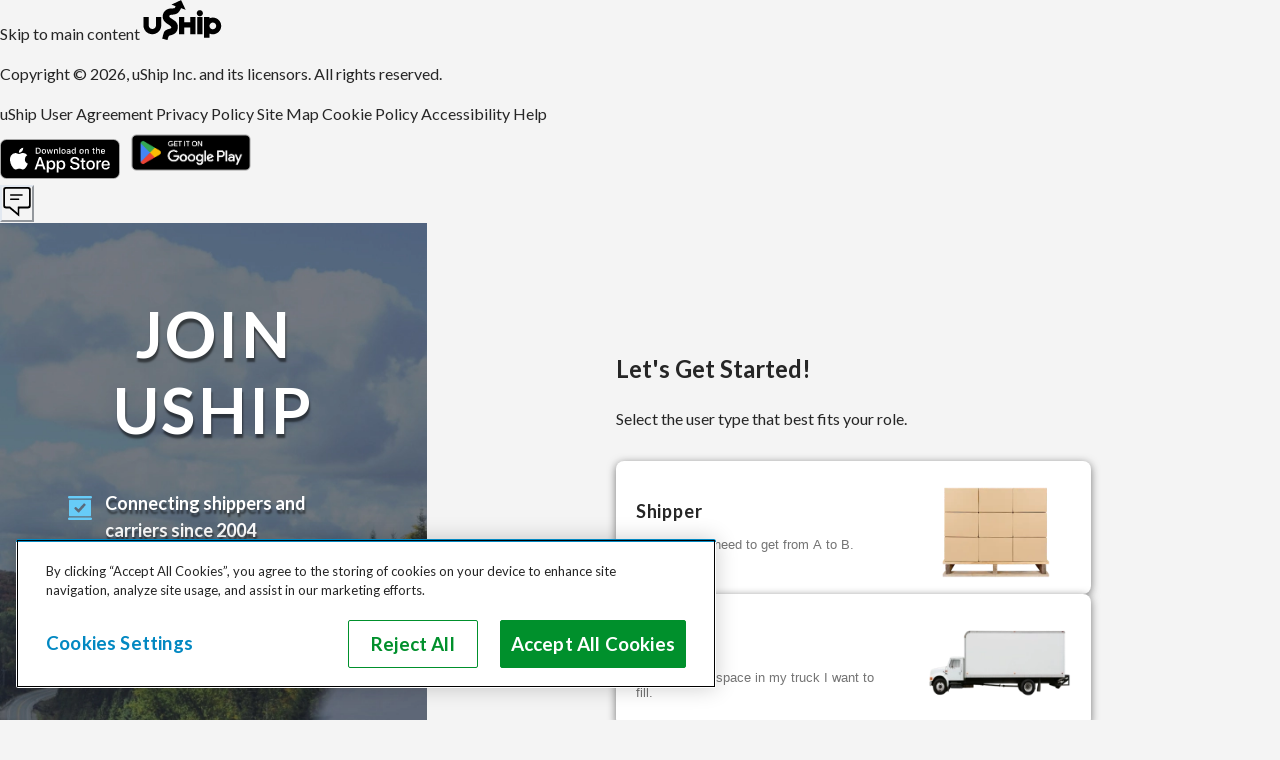

--- FILE ---
content_type: text/html; charset=utf-8
request_url: https://www.uship.com/register/?redirectUrl=/profile/10813705
body_size: 24002
content:
<!DOCTYPE html><html lang="en-US"><head><meta charSet="utf-8"/><meta name="viewport" content="width=device-width, initial-scale=1"/><meta property="og:title" content="uShip | Register for Free | Ship Anything Anywhere"/><meta name="description" content="Register for free on uShip to find dependable shipping services for vehicles, household items, and other freight to anywhere. Save time and money with uShip today!"/><link rel="canonical" href="https://www.uship.com/register"/><title>uShip | Register for Free | Ship Anything Anywhere</title><link rel="preconnect" href="https://cdn.cookielaw.org" crossorigin /><meta name="next-head-count" content="6"/><link rel="apple-touch-icon" sizes="180x180" href="https://www.ushipcdn.cloud/favicons/apple-touch-icon.png?v=2">
  <link rel="icon" type="image/png" sizes="32x32" href="https://www.ushipcdn.cloud/favicons/favicon-32x32.png?v=2">
  <link rel="icon" type="image/png" sizes="16x16" href="https://www.ushipcdn.cloud/favicons/favicon-16x16.png?v=2">
  <link rel="manifest" href="https://www.ushipcdn.cloud/favicons/site.webmanifest?v=2">
  <meta name="theme-color" content="#ffffff"><script >(function(s,t,a,n){s[t]||(s[t]=a,n=s[a]=function(){n.q.push(arguments)},n.q=[],n.v=2,n.l=1*new Date)})(window,"InstanaEumObject","ineum");ineum('reportingUrl', 'https://eum-red-saas.instana.io');ineum('trackSessions');ineum("key","fTK-0r4tSeyKXjvrzKffxg");ineum("meta","userLang","en-US");null</script><script  defer crossorigin="anonymous" src="https://eum.instana.io/eum.min.js"></script><link rel="preconnect" href="https://fonts.googleapis.com"/><script id="gtm" >window.dataLayer = window.dataLayer || [];window.dataLayer.push({"marketId":1,"site":"UnitedStates","googleAnalyticsKey":"UA-215948-1","facebookPixelId":"1628061650761767","viewId":"None","isUserAuthenticated":false,"isMobileAppRequest":false});(function(w,d,s,l,i){w[l]=w[l]||[];w[l].push({'gtm.start':new Date().getTime(),event:'gtm.js'});var f=d.getElementsByTagName(s)[0],j=d.createElement(s),dl=l!='dataLayer'?'&l='+l:'';j.async=true;j.src='https://www.googletagmanager.com/gtm.js?id='+i+dl;f.parentNode.insertBefore(j,f);})(window,document,'script','dataLayer','GTM-NJ9RVPL');</script><link rel="preconnect" href="https://fonts.gstatic.com" crossorigin /><link rel="preload" href="https://www.ushipcdn.cloud/signup-page/_next/static/css/4446d13e7485650e.css" as="style"/><link rel="stylesheet" href="https://www.ushipcdn.cloud/signup-page/_next/static/css/4446d13e7485650e.css" data-n-g=""/><noscript data-n-css=""></noscript><script defer="" nomodule="" src="https://www.ushipcdn.cloud/signup-page/_next/static/chunks/polyfills-c67a75d1b6f99dc8.js"></script><script src="https://www.ushipcdn.cloud/signup-page/_next/static/chunks/webpack-a48ec0b8d200809a.js" defer=""></script><script src="https://www.ushipcdn.cloud/signup-page/_next/static/chunks/framework-10ae643bd7ba2303.js" defer=""></script><script src="https://www.ushipcdn.cloud/signup-page/_next/static/chunks/main-2ba37e62325cc71b.js" defer=""></script><script src="https://www.ushipcdn.cloud/signup-page/_next/static/chunks/pages/_app-ae3adf91d6c21e5f.js" defer=""></script><script src="https://www.ushipcdn.cloud/signup-page/_next/static/chunks/675-0dbe25cbe16da414.js" defer=""></script><script src="https://www.ushipcdn.cloud/signup-page/_next/static/chunks/956-4c748549b113244d.js" defer=""></script><script src="https://www.ushipcdn.cloud/signup-page/_next/static/chunks/pages/%5Blocale%5D-e957860d2c07d082.js" defer=""></script><script src="https://www.ushipcdn.cloud/signup-page/_next/static/q3crVXSZw2la1BjGq0mmN/_buildManifest.js" defer=""></script><script src="https://www.ushipcdn.cloud/signup-page/_next/static/q3crVXSZw2la1BjGq0mmN/_ssgManifest.js" defer=""></script><style data-href="https://fonts.googleapis.com/css2?family=Lato:wght@400;700&display=swap">@font-face{font-family:'Lato';font-style:normal;font-weight:400;font-display:swap;src:url(https://fonts.gstatic.com/l/font?kit=S6uyw4BMUTPHvxo&skey=2d58b92a99e1c086&v=v25) format('woff')}@font-face{font-family:'Lato';font-style:normal;font-weight:700;font-display:swap;src:url(https://fonts.gstatic.com/l/font?kit=S6u9w4BMUTPHh6UVeww&skey=3480a19627739c0d&v=v25) format('woff')}@font-face{font-family:'Lato';font-style:normal;font-weight:400;font-display:swap;src:url(https://fonts.gstatic.com/s/lato/v25/S6uyw4BMUTPHjxAwXiWtFCfQ7A.woff2) format('woff2');unicode-range:U+0100-02BA,U+02BD-02C5,U+02C7-02CC,U+02CE-02D7,U+02DD-02FF,U+0304,U+0308,U+0329,U+1D00-1DBF,U+1E00-1E9F,U+1EF2-1EFF,U+2020,U+20A0-20AB,U+20AD-20C0,U+2113,U+2C60-2C7F,U+A720-A7FF}@font-face{font-family:'Lato';font-style:normal;font-weight:400;font-display:swap;src:url(https://fonts.gstatic.com/s/lato/v25/S6uyw4BMUTPHjx4wXiWtFCc.woff2) format('woff2');unicode-range:U+0000-00FF,U+0131,U+0152-0153,U+02BB-02BC,U+02C6,U+02DA,U+02DC,U+0304,U+0308,U+0329,U+2000-206F,U+20AC,U+2122,U+2191,U+2193,U+2212,U+2215,U+FEFF,U+FFFD}@font-face{font-family:'Lato';font-style:normal;font-weight:700;font-display:swap;src:url(https://fonts.gstatic.com/s/lato/v25/S6u9w4BMUTPHh6UVSwaPGQ3q5d0N7w.woff2) format('woff2');unicode-range:U+0100-02BA,U+02BD-02C5,U+02C7-02CC,U+02CE-02D7,U+02DD-02FF,U+0304,U+0308,U+0329,U+1D00-1DBF,U+1E00-1E9F,U+1EF2-1EFF,U+2020,U+20A0-20AB,U+20AD-20C0,U+2113,U+2C60-2C7F,U+A720-A7FF}@font-face{font-family:'Lato';font-style:normal;font-weight:700;font-display:swap;src:url(https://fonts.gstatic.com/s/lato/v25/S6u9w4BMUTPHh6UVSwiPGQ3q5d0.woff2) format('woff2');unicode-range:U+0000-00FF,U+0131,U+0152-0153,U+02BB-02BC,U+02C6,U+02DA,U+02DC,U+0304,U+0308,U+0329,U+2000-206F,U+20AC,U+2122,U+2191,U+2193,U+2212,U+2215,U+FEFF,U+FFFD}</style></head><body><noscript><iframe src="https://www.googletagmanager.com/ns.html?id=GTM-NJ9RVPL" height="0" width="0" style="display:none;visibility:hidden"></iframe></noscript><style>body,html{height:100%}body{display:grid;grid-template-rows:auto auto 1fr auto;grid-template-areas:"banner" "header" "main" "footer"}main{grid-area:main}.injected-svg{display:none}</style><style>div:where(.astro-3q32pxfu){display:none;grid-area:subheader}@media only screen and (min-width:1025px){div:where(.astro-3q32pxfu){display:flex;align-items:center;gap:50px;height:3.625rem;background-color:#fff;border-top:2px solid #ddd}a:where(.astro-3q32pxfu){padding:20px 0}a:where(.astro-3q32pxfu):first-of-type{margin-left:25px}a:where(.astro-3q32pxfu)[aria-current=page] span:where(.astro-3q32pxfu){text-decoration-thickness:3px;text-decoration-line:underline;text-decoration-style:solid;text-decoration-color:#027cb1;text-underline-offset:2px}}header:where(.astro-ke2ypaef){grid-area:header;box-sizing:border-box;background-color:#fff;border-bottom:2px solid #ddd;color:#262626;font:400 .875rem Lato;letter-spacing:.025rem;text-transform:uppercase;position:fixed;width:100%;z-index:500;top:0}header:where(.astro-ke2ypaef) a{text-decoration:none;color:#262626}header:where(.astro-ke2ypaef) a:active{color:#016692}header:where(.astro-ke2ypaef) a:focus,header:where(.astro-ke2ypaef) a:hover{color:#004f70}header:where(.astro-ke2ypaef)+*{margin-top:4.0625rem}nav:where(.astro-ke2ypaef){display:grid;grid-template-columns:auto 1fr;grid-template-areas:"logo links" "subheader subheader";position:relative}a:where(.astro-ke2ypaef){display:flex;align-items:center;padding:0 30px;fill:#0083bb}a:where(.astro-ke2ypaef):nth-child(2){grid-area:logo;font-size:1rem;height:3.9375rem}a:where(.astro-ke2ypaef)[href="#mainContent"]{color:#027cb1;position:absolute;left:-9999px;min-height:1.875rem;top:1.09375rem}a:where(.astro-ke2ypaef)[href="#mainContent"]:focus{left:6.5rem}[data-banner]:not(.hidden)~header:where(.astro-ke2ypaef){top:110px}[data-banner]:not(.hidden)~header:where(.astro-ke2ypaef)+*{margin-top:10.9375rem}[data-banner]:not(.hidden)~[data-banner]:not(.hidden)~header:where(.astro-ke2ypaef){top:220px}[data-banner]:not(.hidden)~[data-banner]:not(.hidden)~header:where(.astro-ke2ypaef)+*{margin-top:17.8125rem}[data-banner]:not(.hidden)~[data-banner]:not(.hidden)~[data-banner]:not(.hidden)~header:where(.astro-ke2ypaef){top:330px}[data-banner]:not(.hidden)~[data-banner]:not(.hidden)~[data-banner]:not(.hidden)~header:where(.astro-ke2ypaef)+*{margin-top:24.6875rem}[data-banner]:not(.hidden)~[data-banner]:not(.hidden)~[data-banner]:not(.hidden)~[data-banner]:not(.hidden)~header:where(.astro-ke2ypaef){top:440px}[data-banner]:not(.hidden)~[data-banner]:not(.hidden)~[data-banner]:not(.hidden)~[data-banner]:not(.hidden)~header:where(.astro-ke2ypaef)+*{margin-top:31.5625rem}@media only screen and (min-width:768px){[data-banner]:not(.hidden)~header:where(.astro-ke2ypaef){top:65px}[data-banner]:not(.hidden)~header:where(.astro-ke2ypaef)+*{margin-top:8.125rem}[data-banner]:not(.hidden)~[data-banner]:not(.hidden)~header:where(.astro-ke2ypaef){top:130px}[data-banner]:not(.hidden)~[data-banner]:not(.hidden)~header:where(.astro-ke2ypaef)+*{margin-top:12.1875rem}[data-banner]:not(.hidden)~[data-banner]:not(.hidden)~[data-banner]:not(.hidden)~header:where(.astro-ke2ypaef){top:195px}[data-banner]:not(.hidden)~[data-banner]:not(.hidden)~[data-banner]:not(.hidden)~header:where(.astro-ke2ypaef)+*{margin-top:16.25rem}[data-banner]:not(.hidden)~[data-banner]:not(.hidden)~[data-banner]:not(.hidden)~[data-banner]:not(.hidden)~header:where(.astro-ke2ypaef){top:260px}[data-banner]:not(.hidden)~[data-banner]:not(.hidden)~[data-banner]:not(.hidden)~[data-banner]:not(.hidden)~header:where(.astro-ke2ypaef)+*{margin-top:20.3125rem}}@media only screen and (min-width:1025px){header:where(.astro-ke2ypaef)+*{margin-top:5rem}header:where(.astro-ke2ypaef):where([data-subnav])+*{margin-top:8.75rem}a:where(.astro-ke2ypaef)[href="#mainContent"]{top:1px}a:where(.astro-ke2ypaef)[href="#mainContent"]:focus{left:calc(5rem + 60px)}a:where(.astro-ke2ypaef){padding:0 15px;margin:0 15px}a:where(.astro-ke2ypaef):nth-child(2){height:4.875rem}[data-banner]:not(.hidden)~header:where(.astro-ke2ypaef){top:65px}[data-banner]:not(.hidden)~header:where(.astro-ke2ypaef)+*{margin-top:9.0625rem}[data-banner]:not(.hidden)~header:where(.astro-ke2ypaef):where([data-subnav])+*{margin-top:12.8125rem}[data-banner]:not(.hidden)~[data-banner]:not(.hidden)~header:where(.astro-ke2ypaef){top:130px}[data-banner]:not(.hidden)~[data-banner]:not(.hidden)~header:where(.astro-ke2ypaef)+*{margin-top:13.125rem}[data-banner]:not(.hidden)~[data-banner]:not(.hidden)~header:where(.astro-ke2ypaef):where([data-subnav])+*{margin-top:16.875rem}[data-banner]:not(.hidden)~[data-banner]:not(.hidden)~[data-banner]:not(.hidden)~header:where(.astro-ke2ypaef){top:195px}[data-banner]:not(.hidden)~[data-banner]:not(.hidden)~[data-banner]:not(.hidden)~header:where(.astro-ke2ypaef)+*{margin-top:17.1875rem}[data-banner]:not(.hidden)~[data-banner]:not(.hidden)~[data-banner]:not(.hidden)~header:where(.astro-ke2ypaef):where([data-subnav])+*{margin-top:20.9375rem}[data-banner]:not(.hidden)~[data-banner]:not(.hidden)~[data-banner]:not(.hidden)~[data-banner]:not(.hidden)~header:where(.astro-ke2ypaef){top:260px}[data-banner]:not(.hidden)~[data-banner]:not(.hidden)~[data-banner]:not(.hidden)~[data-banner]:not(.hidden)~header:where(.astro-ke2ypaef)+*{margin-top:21.25rem}[data-banner]:not(.hidden)~[data-banner]:not(.hidden)~[data-banner]:not(.hidden)~[data-banner]:not(.hidden)~header:where(.astro-ke2ypaef):where([data-subnav])+*{margin-top:25rem}}</style><header class="astro-ke2ypaef"><nav class="astro-ke2ypaef"><a href="#mainContent" class="astro-ke2ypaef">Skip to main content</a> <a aria-label="uShip Home" href="https://www.uship.com/" class="astro-ke2ypaef"><svg viewBox="0 0 533.4 269.7" width="5em" height="2.5em" class="astro-ke2ypaef"><path d="M 315.4 149.9 h -39.9 v -34.7 h -35.6 v 115.5 h 35.6 v -45.2 h 39.9 v 45.2 H 351 V 115 h -35.6 z" class="astro-ke2ypaef"></path><path d="M 253.7 55 l 30.9 11.2 L 253.8 0.6 l -65.5 30.7 l 28.2 10.2 l -0.2 0.5 c -2.2 5.6 -4.1 9.8 -4.9 10.7 c -1.1 1.3 -2.6 3.1 -11.2 3.7 c -2.1 0.1 -3.8 0.2 -5.5 0.2 h -3.8 c -2.9 0 -6.2 0.2 -12.5 1.1 c -12.2 1.8 -21.5 5.9 -29.9 13.2 c -7.1 6.1 -14.1 14 -17.8 30.4 c -2.6 11.6 -0.9 23.1 5.1 34.2 c 3.8 6.9 12.3 17.7 31.8 29.6 c 8.8 5.3 14.8 9.5 17.7 13.6 c 1.9 2.8 2.7 5.9 2.2 8.4 c -0.2 1.1 -0.8 2.5 -2.2 3.5 c -2.2 1.5 -6.6 2.7 -11.3 3.9 l -0.3 0.1 c -7.1 2 -15.9 4.4 -23 9 c -10.8 7 -14 12.5 -23.4 54.2 l -0.6 2.5 l 35.4 10.1 l 0.7 -2.7 c 3.3 -13.5 6 -21.4 7.9 -23.5 c 2.1 -2.4 3.3 -3.4 8.7 -5.1 c 1.1 -0.4 2.2 -0.7 3.3 -1 l 1.4 -0.4 c 6.8 -2 13.3 -3.9 22.9 -8.7 c 13.4 -6.5 22.9 -22.7 24.7 -42.1 c 2 -20.6 -5.5 -31.8 -13.8 -40.9 c -5.7 -6.2 -30.7 -22.3 -34.3 -24.4 c -4.4 -2.6 -9.6 -7 -9.2 -13.4 c 0.3 -5 5.7 -7.2 7.1 -7.5 c 1.1 -0.2 2.9 -0.4 5.9 -0.7 h 0.3 c 4.1 -0.4 10.2 -1 18.9 -2.2 c 16.7 -2.5 25.7 -10.5 28.8 -13.9 c 10.6 -11.5 15.9 -22.7 18.1 -28.4 l 0.2 -0.5 z m 108.6 60.1 h 35.6 v 115.7 h -35.6 z m 17.9 -46.8 c -11.7 0 -20.8 9.1 -20.8 20.8 c 0 11.5 9.3 20.8 20.8 20.8 S 401 100.6 401 89.1 s -9.3 -20.8 -20.8 -20.8 z m 87.6 50.1 c -7.8 0 -15.2 1.5 -22.1 4.6 l -0.7 0.3 v -8.1 h -36.4 v 140.1 H 445 v -29 l 0.7 0.3 c 6.8 3 14.3 4.6 22.1 4.6 c 31.2 0 56.5 -25.3 56.5 -56.5 c 0 -31.1 -25.4 -56.3 -56.5 -56.3 z m 0 79.1 c -12.4 0 -22.8 -10.4 -22.8 -22.8 c 0 -12.1 10.7 -22.8 22.8 -22.8 c 12.1 0 22.8 10.6 22.8 22.8 c 0 12.1 -10.7 22.8 -22.8 22.8 z M 84.5 171.6 c 0 13.1 -11.2 24.1 -24.4 24.1 c -13.3 0 -24.5 -11 -24.5 -24.1 v -56.3 H 0 V 171.6 c 0 32.7 26.9 59.2 60 59.2 s 60 -26.6 60 -59.2 v -56.3 H 84.5 V 171.6 z" class="astro-ke2ypaef"></path></svg></a></nav></header><main id="mainContent"><div id="__next"><style data-emotion="css-global 9po6v3">:host,:root,[data-theme]{--chakra-ring-inset:var(--chakra-empty,/*!*/ /*!*/);--chakra-ring-offset-width:0px;--chakra-ring-offset-color:#fff;--chakra-ring-color:rgba(66, 153, 225, 0.6);--chakra-ring-offset-shadow:0 0 #0000;--chakra-ring-shadow:0 0 #0000;--chakra-space-x-reverse:0;--chakra-space-y-reverse:0;--chakra-colors-transparent:transparent;--chakra-colors-current:currentColor;--chakra-colors-black:#000000;--chakra-colors-white:#FFFFFF;--chakra-colors-whiteAlpha-50:rgba(255, 255, 255, 0.04);--chakra-colors-whiteAlpha-100:rgba(255, 255, 255, 0.06);--chakra-colors-whiteAlpha-200:rgba(255, 255, 255, 0.08);--chakra-colors-whiteAlpha-300:rgba(255, 255, 255, 0.16);--chakra-colors-whiteAlpha-400:rgba(255, 255, 255, 0.24);--chakra-colors-whiteAlpha-500:rgba(255, 255, 255, 0.36);--chakra-colors-whiteAlpha-600:rgba(255, 255, 255, 0.48);--chakra-colors-whiteAlpha-700:rgba(255, 255, 255, 0.64);--chakra-colors-whiteAlpha-800:rgba(255, 255, 255, 0.80);--chakra-colors-whiteAlpha-900:rgba(255, 255, 255, 0.92);--chakra-colors-blackAlpha-50:rgba(0, 0, 0, 0.04);--chakra-colors-blackAlpha-100:rgba(0, 0, 0, 0.06);--chakra-colors-blackAlpha-200:rgba(0, 0, 0, 0.08);--chakra-colors-blackAlpha-300:rgba(0, 0, 0, 0.16);--chakra-colors-blackAlpha-400:rgba(0, 0, 0, 0.24);--chakra-colors-blackAlpha-500:rgba(0, 0, 0, 0.36);--chakra-colors-blackAlpha-600:rgba(0, 0, 0, 0.48);--chakra-colors-blackAlpha-700:rgba(0, 0, 0, 0.64);--chakra-colors-blackAlpha-800:rgba(0, 0, 0, 0.80);--chakra-colors-blackAlpha-900:rgba(0, 0, 0, 0.92);--chakra-colors-gray-50:#F7FAFC;--chakra-colors-gray-100:#EDF2F7;--chakra-colors-gray-200:#E2E8F0;--chakra-colors-gray-300:#CBD5E0;--chakra-colors-gray-400:#A0AEC0;--chakra-colors-gray-500:#718096;--chakra-colors-gray-600:#4A5568;--chakra-colors-gray-700:#2D3748;--chakra-colors-gray-800:#1A202C;--chakra-colors-gray-900:#171923;--chakra-colors-red-50:#FFF5F5;--chakra-colors-red-100:#FED7D7;--chakra-colors-red-200:#FEB2B2;--chakra-colors-red-300:#FC8181;--chakra-colors-red-400:#F56565;--chakra-colors-red-500:#E53E3E;--chakra-colors-red-600:#C53030;--chakra-colors-red-700:#9B2C2C;--chakra-colors-red-800:#822727;--chakra-colors-red-900:#63171B;--chakra-colors-orange-50:#FFFAF0;--chakra-colors-orange-100:#FEEBC8;--chakra-colors-orange-200:#FBD38D;--chakra-colors-orange-300:#F6AD55;--chakra-colors-orange-400:#ED8936;--chakra-colors-orange-500:#DD6B20;--chakra-colors-orange-600:#C05621;--chakra-colors-orange-700:#9C4221;--chakra-colors-orange-800:#7B341E;--chakra-colors-orange-900:#652B19;--chakra-colors-yellow-50:#FFFFF0;--chakra-colors-yellow-100:#FEFCBF;--chakra-colors-yellow-200:#FAF089;--chakra-colors-yellow-300:#F6E05E;--chakra-colors-yellow-400:#ECC94B;--chakra-colors-yellow-500:#D69E2E;--chakra-colors-yellow-600:#B7791F;--chakra-colors-yellow-700:#975A16;--chakra-colors-yellow-800:#744210;--chakra-colors-yellow-900:#5F370E;--chakra-colors-green-50:#F0FFF4;--chakra-colors-green-100:#C6F6D5;--chakra-colors-green-200:#9AE6B4;--chakra-colors-green-300:#68D391;--chakra-colors-green-400:#48BB78;--chakra-colors-green-500:#38A169;--chakra-colors-green-600:#2F855A;--chakra-colors-green-700:#276749;--chakra-colors-green-800:#22543D;--chakra-colors-green-900:#1C4532;--chakra-colors-teal-50:#E6FFFA;--chakra-colors-teal-100:#B2F5EA;--chakra-colors-teal-200:#81E6D9;--chakra-colors-teal-300:#4FD1C5;--chakra-colors-teal-400:#38B2AC;--chakra-colors-teal-500:#319795;--chakra-colors-teal-600:#2C7A7B;--chakra-colors-teal-700:#285E61;--chakra-colors-teal-800:#234E52;--chakra-colors-teal-900:#1D4044;--chakra-colors-blue-50:#ebf8ff;--chakra-colors-blue-100:#bee3f8;--chakra-colors-blue-200:#90cdf4;--chakra-colors-blue-300:#63b3ed;--chakra-colors-blue-400:#4299e1;--chakra-colors-blue-500:#3182ce;--chakra-colors-blue-600:#2b6cb0;--chakra-colors-blue-700:#2c5282;--chakra-colors-blue-800:#2a4365;--chakra-colors-blue-900:#1A365D;--chakra-colors-cyan-50:#EDFDFD;--chakra-colors-cyan-100:#C4F1F9;--chakra-colors-cyan-200:#9DECF9;--chakra-colors-cyan-300:#76E4F7;--chakra-colors-cyan-400:#0BC5EA;--chakra-colors-cyan-500:#00B5D8;--chakra-colors-cyan-600:#00A3C4;--chakra-colors-cyan-700:#0987A0;--chakra-colors-cyan-800:#086F83;--chakra-colors-cyan-900:#065666;--chakra-colors-purple-50:#FAF5FF;--chakra-colors-purple-100:#E9D8FD;--chakra-colors-purple-200:#D6BCFA;--chakra-colors-purple-300:#B794F4;--chakra-colors-purple-400:#9F7AEA;--chakra-colors-purple-500:#805AD5;--chakra-colors-purple-600:#6B46C1;--chakra-colors-purple-700:#553C9A;--chakra-colors-purple-800:#44337A;--chakra-colors-purple-900:#322659;--chakra-colors-pink-50:#FFF5F7;--chakra-colors-pink-100:#FED7E2;--chakra-colors-pink-200:#FBB6CE;--chakra-colors-pink-300:#F687B3;--chakra-colors-pink-400:#ED64A6;--chakra-colors-pink-500:#D53F8C;--chakra-colors-pink-600:#B83280;--chakra-colors-pink-700:#97266D;--chakra-colors-pink-800:#702459;--chakra-colors-pink-900:#521B41;--chakra-colors-linkedin-50:#E8F4F9;--chakra-colors-linkedin-100:#CFEDFB;--chakra-colors-linkedin-200:#9BDAF3;--chakra-colors-linkedin-300:#68C7EC;--chakra-colors-linkedin-400:#34B3E4;--chakra-colors-linkedin-500:#00A0DC;--chakra-colors-linkedin-600:#008CC9;--chakra-colors-linkedin-700:#0077B5;--chakra-colors-linkedin-800:#005E93;--chakra-colors-linkedin-900:#004471;--chakra-colors-facebook-50:#E8F4F9;--chakra-colors-facebook-100:#D9DEE9;--chakra-colors-facebook-200:#B7C2DA;--chakra-colors-facebook-300:#6482C0;--chakra-colors-facebook-400:#4267B2;--chakra-colors-facebook-500:#385898;--chakra-colors-facebook-600:#314E89;--chakra-colors-facebook-700:#29487D;--chakra-colors-facebook-800:#223B67;--chakra-colors-facebook-900:#1E355B;--chakra-colors-messenger-50:#D0E6FF;--chakra-colors-messenger-100:#B9DAFF;--chakra-colors-messenger-200:#A2CDFF;--chakra-colors-messenger-300:#7AB8FF;--chakra-colors-messenger-400:#2E90FF;--chakra-colors-messenger-500:#0078FF;--chakra-colors-messenger-600:#0063D1;--chakra-colors-messenger-700:#0052AC;--chakra-colors-messenger-800:#003C7E;--chakra-colors-messenger-900:#002C5C;--chakra-colors-whatsapp-50:#dffeec;--chakra-colors-whatsapp-100:#b9f5d0;--chakra-colors-whatsapp-200:#90edb3;--chakra-colors-whatsapp-300:#65e495;--chakra-colors-whatsapp-400:#3cdd78;--chakra-colors-whatsapp-500:#22c35e;--chakra-colors-whatsapp-600:#179848;--chakra-colors-whatsapp-700:#0c6c33;--chakra-colors-whatsapp-800:#01421c;--chakra-colors-whatsapp-900:#001803;--chakra-colors-twitter-50:#E5F4FD;--chakra-colors-twitter-100:#C8E9FB;--chakra-colors-twitter-200:#A8DCFA;--chakra-colors-twitter-300:#83CDF7;--chakra-colors-twitter-400:#57BBF5;--chakra-colors-twitter-500:#1DA1F2;--chakra-colors-twitter-600:#1A94DA;--chakra-colors-twitter-700:#1681BF;--chakra-colors-twitter-800:#136B9E;--chakra-colors-twitter-900:#0D4D71;--chakra-colors-telegram-50:#E3F2F9;--chakra-colors-telegram-100:#C5E4F3;--chakra-colors-telegram-200:#A2D4EC;--chakra-colors-telegram-300:#7AC1E4;--chakra-colors-telegram-400:#47A9DA;--chakra-colors-telegram-500:#0088CC;--chakra-colors-telegram-600:#007AB8;--chakra-colors-telegram-700:#006BA1;--chakra-colors-telegram-800:#005885;--chakra-colors-telegram-900:#003F5E;--chakra-colors-progressbar-500:#02AAF3;--chakra-colors-checkbox-500:#02AAF3;--chakra-borders-none:0;--chakra-borders-1px:1px solid;--chakra-borders-2px:2px solid;--chakra-borders-4px:4px solid;--chakra-borders-8px:8px solid;--chakra-fonts-heading:-apple-system,BlinkMacSystemFont,"Segoe UI",Helvetica,Arial,sans-serif,"Apple Color Emoji","Segoe UI Emoji","Segoe UI Symbol";--chakra-fonts-body:-apple-system,BlinkMacSystemFont,"Segoe UI",Helvetica,Arial,sans-serif,"Apple Color Emoji","Segoe UI Emoji","Segoe UI Symbol";--chakra-fonts-mono:SFMono-Regular,Menlo,Monaco,Consolas,"Liberation Mono","Courier New",monospace;--chakra-fontSizes-3xs:0.45rem;--chakra-fontSizes-2xs:0.625rem;--chakra-fontSizes-xs:0.75rem;--chakra-fontSizes-sm:0.875rem;--chakra-fontSizes-md:1rem;--chakra-fontSizes-lg:1.125rem;--chakra-fontSizes-xl:1.25rem;--chakra-fontSizes-2xl:1.5rem;--chakra-fontSizes-3xl:1.875rem;--chakra-fontSizes-4xl:2.25rem;--chakra-fontSizes-5xl:3rem;--chakra-fontSizes-6xl:3.75rem;--chakra-fontSizes-7xl:4.5rem;--chakra-fontSizes-8xl:6rem;--chakra-fontSizes-9xl:8rem;--chakra-fontWeights-hairline:100;--chakra-fontWeights-thin:200;--chakra-fontWeights-light:300;--chakra-fontWeights-normal:400;--chakra-fontWeights-medium:500;--chakra-fontWeights-semibold:600;--chakra-fontWeights-bold:700;--chakra-fontWeights-extrabold:800;--chakra-fontWeights-black:900;--chakra-letterSpacings-tighter:-0.05em;--chakra-letterSpacings-tight:-0.025em;--chakra-letterSpacings-normal:0;--chakra-letterSpacings-wide:0.025em;--chakra-letterSpacings-wider:0.05em;--chakra-letterSpacings-widest:0.1em;--chakra-lineHeights-3:.75rem;--chakra-lineHeights-4:1rem;--chakra-lineHeights-5:1.25rem;--chakra-lineHeights-6:1.5rem;--chakra-lineHeights-7:1.75rem;--chakra-lineHeights-8:2rem;--chakra-lineHeights-9:2.25rem;--chakra-lineHeights-10:2.5rem;--chakra-lineHeights-normal:normal;--chakra-lineHeights-none:1;--chakra-lineHeights-shorter:1.25;--chakra-lineHeights-short:1.375;--chakra-lineHeights-base:1.5;--chakra-lineHeights-tall:1.625;--chakra-lineHeights-taller:2;--chakra-radii-none:0;--chakra-radii-sm:0.125rem;--chakra-radii-base:0.25rem;--chakra-radii-md:0.375rem;--chakra-radii-lg:0.5rem;--chakra-radii-xl:0.75rem;--chakra-radii-2xl:1rem;--chakra-radii-3xl:1.5rem;--chakra-radii-full:9999px;--chakra-space-1:0.25rem;--chakra-space-2:0.5rem;--chakra-space-3:0.75rem;--chakra-space-4:1rem;--chakra-space-5:1.25rem;--chakra-space-6:1.5rem;--chakra-space-7:1.75rem;--chakra-space-8:2rem;--chakra-space-9:2.25rem;--chakra-space-10:2.5rem;--chakra-space-12:3rem;--chakra-space-14:3.5rem;--chakra-space-16:4rem;--chakra-space-20:5rem;--chakra-space-24:6rem;--chakra-space-28:7rem;--chakra-space-32:8rem;--chakra-space-36:9rem;--chakra-space-40:10rem;--chakra-space-44:11rem;--chakra-space-48:12rem;--chakra-space-52:13rem;--chakra-space-56:14rem;--chakra-space-60:15rem;--chakra-space-64:16rem;--chakra-space-72:18rem;--chakra-space-80:20rem;--chakra-space-96:24rem;--chakra-space-px:1px;--chakra-space-0-5:0.125rem;--chakra-space-1-5:0.375rem;--chakra-space-2-5:0.625rem;--chakra-space-3-5:0.875rem;--chakra-shadows-xs:0 0 0 1px rgba(0, 0, 0, 0.05);--chakra-shadows-sm:0 1px 2px 0 rgba(0, 0, 0, 0.05);--chakra-shadows-base:0 1px 3px 0 rgba(0, 0, 0, 0.1),0 1px 2px 0 rgba(0, 0, 0, 0.06);--chakra-shadows-md:0 4px 6px -1px rgba(0, 0, 0, 0.1),0 2px 4px -1px rgba(0, 0, 0, 0.06);--chakra-shadows-lg:0 10px 15px -3px rgba(0, 0, 0, 0.1),0 4px 6px -2px rgba(0, 0, 0, 0.05);--chakra-shadows-xl:0 20px 25px -5px rgba(0, 0, 0, 0.1),0 10px 10px -5px rgba(0, 0, 0, 0.04);--chakra-shadows-2xl:0 25px 50px -12px rgba(0, 0, 0, 0.25);--chakra-shadows-outline:0 0 0 3px rgba(66, 153, 225, 0.6);--chakra-shadows-inner:inset 0 2px 4px 0 rgba(0,0,0,0.06);--chakra-shadows-none:none;--chakra-shadows-dark-lg:rgba(0, 0, 0, 0.1) 0px 0px 0px 1px,rgba(0, 0, 0, 0.2) 0px 5px 10px,rgba(0, 0, 0, 0.4) 0px 15px 40px;--chakra-sizes-1:0.25rem;--chakra-sizes-2:0.5rem;--chakra-sizes-3:0.75rem;--chakra-sizes-4:1rem;--chakra-sizes-5:1.25rem;--chakra-sizes-6:1.5rem;--chakra-sizes-7:1.75rem;--chakra-sizes-8:2rem;--chakra-sizes-9:2.25rem;--chakra-sizes-10:2.5rem;--chakra-sizes-12:3rem;--chakra-sizes-14:3.5rem;--chakra-sizes-16:4rem;--chakra-sizes-20:5rem;--chakra-sizes-24:6rem;--chakra-sizes-28:7rem;--chakra-sizes-32:8rem;--chakra-sizes-36:9rem;--chakra-sizes-40:10rem;--chakra-sizes-44:11rem;--chakra-sizes-48:12rem;--chakra-sizes-52:13rem;--chakra-sizes-56:14rem;--chakra-sizes-60:15rem;--chakra-sizes-64:16rem;--chakra-sizes-72:18rem;--chakra-sizes-80:20rem;--chakra-sizes-96:24rem;--chakra-sizes-px:1px;--chakra-sizes-0-5:0.125rem;--chakra-sizes-1-5:0.375rem;--chakra-sizes-2-5:0.625rem;--chakra-sizes-3-5:0.875rem;--chakra-sizes-max:max-content;--chakra-sizes-min:min-content;--chakra-sizes-full:100%;--chakra-sizes-3xs:14rem;--chakra-sizes-2xs:16rem;--chakra-sizes-xs:20rem;--chakra-sizes-sm:24rem;--chakra-sizes-md:28rem;--chakra-sizes-lg:32rem;--chakra-sizes-xl:36rem;--chakra-sizes-2xl:42rem;--chakra-sizes-3xl:48rem;--chakra-sizes-4xl:56rem;--chakra-sizes-5xl:64rem;--chakra-sizes-6xl:72rem;--chakra-sizes-7xl:80rem;--chakra-sizes-8xl:90rem;--chakra-sizes-prose:60ch;--chakra-sizes-container-sm:640px;--chakra-sizes-container-md:768px;--chakra-sizes-container-lg:1024px;--chakra-sizes-container-xl:1280px;--chakra-zIndices-hide:-1;--chakra-zIndices-auto:auto;--chakra-zIndices-base:0;--chakra-zIndices-docked:10;--chakra-zIndices-dropdown:1000;--chakra-zIndices-sticky:1100;--chakra-zIndices-banner:1200;--chakra-zIndices-overlay:1300;--chakra-zIndices-modal:1400;--chakra-zIndices-popover:1500;--chakra-zIndices-skipLink:1600;--chakra-zIndices-toast:1700;--chakra-zIndices-tooltip:1800;--chakra-transition-property-common:background-color,border-color,color,fill,stroke,opacity,box-shadow,transform;--chakra-transition-property-colors:background-color,border-color,color,fill,stroke;--chakra-transition-property-dimensions:width,height;--chakra-transition-property-position:left,right,top,bottom;--chakra-transition-property-background:background-color,background-image,background-position;--chakra-transition-easing-ease-in:cubic-bezier(0.4, 0, 1, 1);--chakra-transition-easing-ease-out:cubic-bezier(0, 0, 0.2, 1);--chakra-transition-easing-ease-in-out:cubic-bezier(0.4, 0, 0.2, 1);--chakra-transition-duration-ultra-fast:50ms;--chakra-transition-duration-faster:100ms;--chakra-transition-duration-fast:150ms;--chakra-transition-duration-normal:200ms;--chakra-transition-duration-slow:300ms;--chakra-transition-duration-slower:400ms;--chakra-transition-duration-ultra-slow:500ms;--chakra-blur-none:0;--chakra-blur-sm:4px;--chakra-blur-base:8px;--chakra-blur-md:12px;--chakra-blur-lg:16px;--chakra-blur-xl:24px;--chakra-blur-2xl:40px;--chakra-blur-3xl:64px;--chakra-breakpoints-base:0em;--chakra-breakpoints-sm:30em;--chakra-breakpoints-md:48em;--chakra-breakpoints-lg:62em;--chakra-breakpoints-xl:80em;--chakra-breakpoints-2xl:96em;}.chakra-ui-light :host:not([data-theme]),.chakra-ui-light :root:not([data-theme]),.chakra-ui-light [data-theme]:not([data-theme]),[data-theme=light] :host:not([data-theme]),[data-theme=light] :root:not([data-theme]),[data-theme=light] [data-theme]:not([data-theme]),:host[data-theme=light],:root[data-theme=light],[data-theme][data-theme=light]{--chakra-colors-chakra-body-text:var(--chakra-colors-gray-800);--chakra-colors-chakra-body-bg:var(--chakra-colors-white);--chakra-colors-chakra-border-color:var(--chakra-colors-gray-200);--chakra-colors-chakra-inverse-text:var(--chakra-colors-white);--chakra-colors-chakra-subtle-bg:var(--chakra-colors-gray-100);--chakra-colors-chakra-subtle-text:var(--chakra-colors-gray-600);--chakra-colors-chakra-placeholder-color:var(--chakra-colors-gray-500);}.chakra-ui-dark :host:not([data-theme]),.chakra-ui-dark :root:not([data-theme]),.chakra-ui-dark [data-theme]:not([data-theme]),[data-theme=dark] :host:not([data-theme]),[data-theme=dark] :root:not([data-theme]),[data-theme=dark] [data-theme]:not([data-theme]),:host[data-theme=dark],:root[data-theme=dark],[data-theme][data-theme=dark]{--chakra-colors-chakra-body-text:var(--chakra-colors-whiteAlpha-900);--chakra-colors-chakra-body-bg:var(--chakra-colors-gray-800);--chakra-colors-chakra-border-color:var(--chakra-colors-whiteAlpha-300);--chakra-colors-chakra-inverse-text:var(--chakra-colors-gray-800);--chakra-colors-chakra-subtle-bg:var(--chakra-colors-gray-700);--chakra-colors-chakra-subtle-text:var(--chakra-colors-gray-400);--chakra-colors-chakra-placeholder-color:var(--chakra-colors-whiteAlpha-400);}</style><style data-emotion="css-global fubdgu">html{line-height:1.5;-webkit-text-size-adjust:100%;font-family:system-ui,sans-serif;-webkit-font-smoothing:antialiased;text-rendering:optimizeLegibility;-moz-osx-font-smoothing:grayscale;touch-action:manipulation;}body{position:relative;min-height:100%;margin:0;font-feature-settings:"kern";}:where(*, *::before, *::after){border-width:0;border-style:solid;box-sizing:border-box;word-wrap:break-word;}main{display:block;}hr{border-top-width:1px;box-sizing:content-box;height:0;overflow:visible;}:where(pre, code, kbd,samp){font-family:SFMono-Regular,Menlo,Monaco,Consolas,monospace;font-size:1em;}a{background-color:transparent;color:inherit;-webkit-text-decoration:inherit;text-decoration:inherit;}abbr[title]{border-bottom:none;-webkit-text-decoration:underline;text-decoration:underline;-webkit-text-decoration:underline dotted;-webkit-text-decoration:underline dotted;text-decoration:underline dotted;}:where(b, strong){font-weight:bold;}small{font-size:80%;}:where(sub,sup){font-size:75%;line-height:0;position:relative;vertical-align:baseline;}sub{bottom:-0.25em;}sup{top:-0.5em;}img{border-style:none;}:where(button, input, optgroup, select, textarea){font-family:inherit;font-size:100%;line-height:1.15;margin:0;}:where(button, input){overflow:visible;}:where(button, select){text-transform:none;}:where(
          button::-moz-focus-inner,
          [type="button"]::-moz-focus-inner,
          [type="reset"]::-moz-focus-inner,
          [type="submit"]::-moz-focus-inner
        ){border-style:none;padding:0;}fieldset{padding:0.35em 0.75em 0.625em;}legend{box-sizing:border-box;color:inherit;display:table;max-width:100%;padding:0;white-space:normal;}progress{vertical-align:baseline;}textarea{overflow:auto;}:where([type="checkbox"], [type="radio"]){box-sizing:border-box;padding:0;}input[type="number"]::-webkit-inner-spin-button,input[type="number"]::-webkit-outer-spin-button{-webkit-appearance:none!important;}input[type="number"]{-moz-appearance:textfield;}input[type="search"]{-webkit-appearance:textfield;outline-offset:-2px;}input[type="search"]::-webkit-search-decoration{-webkit-appearance:none!important;}::-webkit-file-upload-button{-webkit-appearance:button;font:inherit;}details{display:block;}summary{display:-webkit-box;display:-webkit-list-item;display:-ms-list-itembox;display:list-item;}template{display:none;}[hidden]{display:none!important;}:where(
          blockquote,
          dl,
          dd,
          h1,
          h2,
          h3,
          h4,
          h5,
          h6,
          hr,
          figure,
          p,
          pre
        ){margin:0;}button{background:transparent;padding:0;}fieldset{margin:0;padding:0;}:where(ol, ul){margin:0;padding:0;}textarea{resize:vertical;}:where(button, [role="button"]){cursor:pointer;}button::-moz-focus-inner{border:0!important;}table{border-collapse:collapse;}:where(h1, h2, h3, h4, h5, h6){font-size:inherit;font-weight:inherit;}:where(button, input, optgroup, select, textarea){padding:0;line-height:inherit;color:inherit;}:where(img, svg, video, canvas, audio, iframe, embed, object){display:block;}:where(img, video){max-width:100%;height:auto;}[data-js-focus-visible] :focus:not([data-focus-visible-added]):not(
          [data-focus-visible-disabled]
        ){outline:none;box-shadow:none;}select::-ms-expand{display:none;}:root,:host{--chakra-vh:100vh;}@supports (height: -webkit-fill-available){:root,:host{--chakra-vh:-webkit-fill-available;}}@supports (height: -moz-fill-available){:root,:host{--chakra-vh:-moz-fill-available;}}@supports (height: 100dvh){:root,:host{--chakra-vh:100dvh;}}</style><style data-emotion="css-global 1s6fjon">body{font-family:var(--chakra-fonts-body);color:#262626;background:#F4F4F4;transition-property:background-color;transition-duration:var(--chakra-transition-duration-normal);line-height:var(--chakra-lineHeights-base);}*::-webkit-input-placeholder{color:var(--chakra-colors-chakra-placeholder-color);}*::-moz-placeholder{color:var(--chakra-colors-chakra-placeholder-color);}*:-ms-input-placeholder{color:var(--chakra-colors-chakra-placeholder-color);}*::placeholder{color:var(--chakra-colors-chakra-placeholder-color);}*,*::before,::after{border-color:var(--chakra-colors-chakra-border-color);}</style><style data-emotion="css 9p70ir">.css-9p70ir{display:grid;grid-template-rows:repeat(1, 1fr);}@media screen and (min-width: 30em){.css-9p70ir{grid-template-columns:repeat(1, 1fr);}}@media screen and (min-width: 48em){.css-9p70ir{grid-template-columns:repeat(3, 1fr);}}</style><div class="get-started-container css-9p70ir"><style data-emotion="css 19xo6lj">.css-19xo6lj{grid-column:span 1/span 1;grid-row:span 2/span 2;}</style><div class="title-panel grid-item css-19xo6lj"></div><style data-emotion="css zsvt41">.css-zsvt41{grid-row:span 1/span 1;}@media screen and (min-width: 30em){.css-zsvt41{grid-column:span 1/span 1;}}@media screen and (min-width: 48em){.css-zsvt41{grid-column:span 2/span 2;}}</style><div class="grid-item get-started-main css-zsvt41"><div class="get-started-main-content"><h2>Let&#x27;s Get Started!</h2><p>Select the user type that best fits your role.</p><style data-emotion="css 1cyyl4u">.css-1cyyl4u{display:-webkit-box;display:-webkit-flex;display:-ms-flexbox;display:flex;-webkit-align-items:stretch;-webkit-box-align:stretch;-ms-flex-align:stretch;align-items:stretch;-webkit-flex-direction:column;-ms-flex-direction:column;flex-direction:column;gap:var(--chakra-space-4);}</style><div class="chakra-stack user-type-stack css-1cyyl4u"><style data-emotion="css ybzgcj">.css-ybzgcj{height:133px;background:var(--chakra-colors-white);border-width:1px;border-radius:var(--chakra-radii-lg);overflow:hidden;}</style><button id="shipping-customer-button" name="Shipping Customer" class="user-card css-ybzgcj" aria-pressed="false"><div class="user-card-details"><h3>Shipper</h3><p>I have stuff I need to get from A to B.</p></div><img alt="A collection of cardboard boxes" loading="lazy" width="400" height="267" decoding="async" data-nimg="1" style="color:transparent" src="https://www.ushipcdn.cloud/signup-page/_next/static/media/crate.038fb4da.webp"/></button><button id="carrier-button" name="Carrier" class="user-card css-ybzgcj" aria-pressed="false"><div class="user-card-details"><h3>Carrier</h3><p>I have empty space in my truck I want to fill.</p></div><img alt="A white carrier truck" loading="lazy" width="177" height="124" decoding="async" data-nimg="1" style="color:transparent" src="https://www.ushipcdn.cloud/signup-page/_next/static/media/truck.035c1418.webp"/></button></div><style data-emotion="css bkryo4">.css-bkryo4{display:-webkit-inline-box;display:-webkit-inline-flex;display:-ms-inline-flexbox;display:inline-flex;-webkit-appearance:none;-moz-appearance:none;-ms-appearance:none;appearance:none;-webkit-align-items:center;-webkit-box-align:center;-ms-flex-align:center;align-items:center;-webkit-box-pack:center;-ms-flex-pack:center;-webkit-justify-content:center;justify-content:center;-webkit-user-select:none;-moz-user-select:none;-ms-user-select:none;user-select:none;position:relative;white-space:nowrap;vertical-align:middle;outline:2px solid transparent;outline-offset:2px;line-height:1.2;font-weight:var(--chakra-fontWeights-semibold);transition-property:var(--chakra-transition-property-common);transition-duration:var(--chakra-transition-duration-normal);height:var(--chakra-sizes-10);min-width:var(--chakra-sizes-10);font-size:var(--chakra-fontSizes-md);-webkit-padding-start:var(--chakra-space-4);padding-inline-start:var(--chakra-space-4);-webkit-padding-end:var(--chakra-space-4);padding-inline-end:var(--chakra-space-4);background:var(--chakra-colors-gray-100);border-radius:3px;color:var(--chakra-colors-white);width:475px;max-width:100%;}.css-bkryo4:focus-visible,.css-bkryo4[data-focus-visible]{box-shadow:var(--chakra-shadows-outline);}.css-bkryo4:disabled,.css-bkryo4[disabled],.css-bkryo4[aria-disabled=true],.css-bkryo4[data-disabled]{opacity:0.4;cursor:not-allowed;box-shadow:var(--chakra-shadows-none);}.css-bkryo4:hover,.css-bkryo4[data-hover]{background:var(--chakra-colors-gray-200);}.css-bkryo4:hover:disabled,.css-bkryo4[data-hover]:disabled,.css-bkryo4:hover[disabled],.css-bkryo4[data-hover][disabled],.css-bkryo4:hover[aria-disabled=true],.css-bkryo4[data-hover][aria-disabled=true],.css-bkryo4:hover[data-disabled],.css-bkryo4[data-hover][data-disabled]{background:var(--chakra-colors-gray-100);}.css-bkryo4:active,.css-bkryo4[data-active]{background:var(--chakra-colors-gray-300);}</style><button type="button" class="chakra-button primary css-bkryo4" id="get-started-button" disabled="">Get Started</button><div class="login-link">Already have an account?<!-- --> <a href="https://login.uship.com" data-testid="login-link">Sign In</a></div></div></div></div><span></span><span id="__chakra_env" hidden=""></span></div></main><style>.livesdk__invitation{display:none!important}button:where(.astro-h46prikw){position:fixed;z-index:1000000;bottom:20px;right:20px;height:60px;width:60px;box-sizing:border-box;display:flex;align-items:center;justify-content:center;border:none;padding:12px;border-radius:6px;box-shadow:0 0 24px 3px #00000059;background-color:#1c2431;color:#fff;font-size:1rem}button:where(.astro-h46prikw):active,button:where(.astro-h46prikw):hover{background-color:#008528}button:where(.astro-h46prikw)[data-loading]{box-sizing:border-box;border-radius:100%;border:10px solid rgba(255,255,255,.2);border-top-color:#fff;animation:1s linear infinite spin}button:where(.astro-h46prikw)[data-loading] svg:where(.astro-h46prikw){display:none}button:where(.astro-h46prikw).hidden{display:none}@keyframes spin{to{transform:rotate(360deg)}}footer:where(.astro-xj3zpbnn){grid-area:footer;background-color:#fff;color:#262626;font:400 .875rem Lato;letter-spacing:.025rem}div:where(.astro-xj3zpbnn),section:where(.astro-xj3zpbnn){display:grid;justify-items:center;align-items:center;text-align:center}section:where(.astro-xj3zpbnn){border-top:1px solid #858585;padding:1.125rem 30px .75rem}section:where(.astro-xj3zpbnn)>:where(.astro-xj3zpbnn){padding:.75rem 0}div:where(.astro-xj3zpbnn){padding:0}div:where(.astro-xj3zpbnn)>:where(.astro-xj3zpbnn){padding:.75rem 0}p:where(.astro-xj3zpbnn){font:400 .875rem/1.125rem Lato;letter-spacing:.021875rem;color:#757575;margin:0}footer:where(.astro-xj3zpbnn) a{text-decoration:none;color:#027cb1}footer:where(.astro-xj3zpbnn) a:active{color:#016692}footer:where(.astro-xj3zpbnn) a:focus,footer:where(.astro-xj3zpbnn) a:hover{color:#004f70}@media only screen and (min-width:768px){section:where(.astro-xj3zpbnn){grid-template-columns:repeat(6,auto);grid-template-rows:auto 1fr auto;justify-content:space-between;column-gap:30px}section:where(.astro-xj3zpbnn)>a:where(.astro-xj3zpbnn):first-of-type{margin-left:5rem}section:where(.astro-xj3zpbnn)>a:where(.astro-xj3zpbnn):nth-of-type(6){margin-right:5rem}div:where(.astro-xj3zpbnn){grid-column:1/7;grid-template-columns:1fr 1fr;column-gap:30px}p:where(.astro-xj3zpbnn){grid-column:1/7}}@media only screen and (min-width:1025px){section:where(.astro-xj3zpbnn){grid-template-columns:repeat(6,auto);justify-items:start;justify-content:start;column-gap:30px}section:where(.astro-xj3zpbnn) a:where(.astro-xj3zpbnn):first-of-type{margin-left:0}section:where(.astro-xj3zpbnn) a:where(.astro-xj3zpbnn):nth-of-type(5){margin-right:0}div:where(.astro-xj3zpbnn){display:none}p:where(.astro-xj3zpbnn){padding:0}}</style><script type="module">const e=document.querySelector("footer > button#virtual-agent-button");function u(){const{zoomCampaignSdk:t}=window;if(t)return void i();r(!0);const e=document.getElementById("virtual-agent-data"),n=e&&e.dataset&&e.dataset.agentUrl||null,a=e&&e.dataset&&e.dataset.agentApiKey||null;if(n&&a){const t=document.createElement("script");t.setAttribute("src",n),t.setAttribute("data-apikey",a),t.setAttribute("data-z-index-base","1900000000"),t.addEventListener("load",s,{once:!0}),document.body.appendChild(t)}}function s(){const{zoomCampaignSdk:t}=window;typeof t<"u"?(e.classList.remove("hidden"),t.on("close",(()=>{e.classList.remove("hidden")})),t.on("open",(()=>{e.classList.add("hidden")})),setTimeout((()=>{r(!1),i()}),1e3)):window.setTimeout((()=>{s()}),500)}function i(){const{zoomCampaignSdk:t}=window;typeof t<"u"?t.open():window.setTimeout((()=>{i()}),500)}function r(t){if(t)return e.setAttribute("data-loading",""),void e.setAttribute("aria-label",e.dataset.message);e.removeAttribute("data-loading"),e.removeAttribute("aria-label")}e&&e.addEventListener("click",(()=>{u()}))</script><footer class="astro-xj3zpbnn"><section class="astro-xj3zpbnn"><p class="astro-xj3zpbnn">Copyright © 2026, uShip Inc. and its licensors. All rights reserved.</p><a href="https://help.uship.com/hc/articles/360008771433-user-agreement/" data-ga-category="Footer Interaction" class="astro-xj3zpbnn">uShip User Agreement </a><a href="https://help.uship.com/hc/articles/360009056894-privacy-policy/" data-ga-category="Footer Interaction" class="astro-xj3zpbnn">Privacy Policy </a><a href="https://www.uship.com/sitemap.aspx" data-ga-category="Footer Interaction" class="astro-xj3zpbnn">Site Map </a><a href="https://help.uship.com/hc/articles/360003016434" data-ga-category="Footer Interaction" class="astro-xj3zpbnn">Cookie Policy </a><a href="https://help.uship.com/hc/en-us/articles/4408644806295-Accessibility-Statement-for-uShip-com" data-ga-category="Footer Interaction" class="astro-xj3zpbnn">Accessibility </a><a href="https://help.uship.com/hc/en-us" data-ga-category="Footer Interaction" class="astro-xj3zpbnn">Help</a><div class="astro-xj3zpbnn"><a href="https://itunes.apple.com/us/app/uship-for-iphone/id457045275" aria-label="uShip on the App Store" data-ga-category="Footer Interaction" data-ga-action="App Download Apple Store" data-track="header-footer" class="astro-xj3zpbnn"><svg id="livetype" xmlns="http://www.w3.org/2000/svg" width="119.66407" height="40" viewBox="0 0 119.66407 40"><title>uShip on the App Store</title><g><g><g><path d="M110.13477,0H9.53468c-.3667,0-.729,0-1.09473.002-.30615.002-.60986.00781-.91895.0127A13.21476,13.21476,0,0,0,5.5171.19141a6.66509,6.66509,0,0,0-1.90088.627A6.43779,6.43779,0,0,0,1.99757,1.99707,6.25844,6.25844,0,0,0,.81935,3.61816a6.60119,6.60119,0,0,0-.625,1.90332,12.993,12.993,0,0,0-.1792,2.002C.00587,7.83008.00489,8.1377,0,8.44434V31.5586c.00489.3105.00587.6113.01515.9219a12.99232,12.99232,0,0,0,.1792,2.0019,6.58756,6.58756,0,0,0,.625,1.9043A6.20778,6.20778,0,0,0,1.99757,38.001a6.27445,6.27445,0,0,0,1.61865,1.1787,6.70082,6.70082,0,0,0,1.90088.6308,13.45514,13.45514,0,0,0,2.0039.1768c.30909.0068.6128.0107.91895.0107C8.80567,40,9.168,40,9.53468,40H110.13477c.3594,0,.7246,0,1.084-.002.3047,0,.6172-.0039.9219-.0107a13.279,13.279,0,0,0,2-.1768,6.80432,6.80432,0,0,0,1.9082-.6308,6.27742,6.27742,0,0,0,1.6172-1.1787,6.39482,6.39482,0,0,0,1.1816-1.6143,6.60413,6.60413,0,0,0,.6191-1.9043,13.50643,13.50643,0,0,0,.1856-2.0019c.0039-.3106.0039-.6114.0039-.9219.0078-.3633.0078-.7246.0078-1.0938V9.53613c0-.36621,0-.72949-.0078-1.09179,0-.30664,0-.61426-.0039-.9209a13.5071,13.5071,0,0,0-.1856-2.002,6.6177,6.6177,0,0,0-.6191-1.90332,6.46619,6.46619,0,0,0-2.7988-2.7998,6.76754,6.76754,0,0,0-1.9082-.627,13.04394,13.04394,0,0,0-2-.17676c-.3047-.00488-.6172-.01074-.9219-.01269-.3594-.002-.7246-.002-1.084-.002Z" style="fill:#a6a6a6"></path><path d="M8.44483,39.125c-.30468,0-.602-.0039-.90429-.0107a12.68714,12.68714,0,0,1-1.86914-.1631,5.88381,5.88381,0,0,1-1.65674-.5479,5.40573,5.40573,0,0,1-1.397-1.0166,5.32082,5.32082,0,0,1-1.02051-1.3965,5.72186,5.72186,0,0,1-.543-1.6572,12.41351,12.41351,0,0,1-.1665-1.875c-.00634-.2109-.01464-.9131-.01464-.9131V8.44434S.88185,7.75293.8877,7.5498a12.37039,12.37039,0,0,1,.16553-1.87207,5.7555,5.7555,0,0,1,.54346-1.6621A5.37349,5.37349,0,0,1,2.61183,2.61768,5.56543,5.56543,0,0,1,4.01417,1.59521a5.82309,5.82309,0,0,1,1.65332-.54394A12.58589,12.58589,0,0,1,7.543.88721L8.44532.875H111.21387l.9131.0127a12.38493,12.38493,0,0,1,1.8584.16259,5.93833,5.93833,0,0,1,1.6709.54785,5.59374,5.59374,0,0,1,2.415,2.41993,5.76267,5.76267,0,0,1,.5352,1.64892,12.995,12.995,0,0,1,.1738,1.88721c.0029.2832.0029.5874.0029.89014.0079.375.0079.73193.0079,1.09179V30.4648c0,.3633,0,.7178-.0079,1.0752,0,.3252,0,.6231-.0039.9297a12.73126,12.73126,0,0,1-.1709,1.8535,5.739,5.739,0,0,1-.54,1.67,5.48029,5.48029,0,0,1-1.0156,1.3857,5.4129,5.4129,0,0,1-1.3994,1.0225,5.86168,5.86168,0,0,1-1.668.5498,12.54218,12.54218,0,0,1-1.8692.1631c-.2929.0068-.5996.0107-.8974.0107l-1.084.002Z"></path></g><g id="_Group_" data-name="<Group>"><g id="_Group_2" data-name="<Group>"><g id="_Group_3" data-name="<Group>"><path id="_Path_" data-name="<Path>" d="M24.76888,20.30068a4.94881,4.94881,0,0,1,2.35656-4.15206,5.06566,5.06566,0,0,0-3.99116-2.15768c-1.67924-.17626-3.30719,1.00483-4.1629,1.00483-.87227,0-2.18977-.98733-3.6085-.95814a5.31529,5.31529,0,0,0-4.47292,2.72787c-1.934,3.34842-.49141,8.26947,1.3612,10.97608.9269,1.32535,2.01018,2.8058,3.42763,2.7533,1.38706-.05753,1.9051-.88448,3.5794-.88448,1.65876,0,2.14479.88448,3.591.8511,1.48838-.02416,2.42613-1.33124,3.32051-2.66914a10.962,10.962,0,0,0,1.51842-3.09251A4.78205,4.78205,0,0,1,24.76888,20.30068Z" style="fill:#fff"></path><path id="_Path_2" data-name="<Path>" d="M22.03725,12.21089a4.87248,4.87248,0,0,0,1.11452-3.49062,4.95746,4.95746,0,0,0-3.20758,1.65961,4.63634,4.63634,0,0,0-1.14371,3.36139A4.09905,4.09905,0,0,0,22.03725,12.21089Z" style="fill:#fff"></path></g></g><g><path d="M42.30227,27.13965h-4.7334l-1.13672,3.35645H34.42727l4.4834-12.418h2.083l4.4834,12.418H43.438ZM38.0591,25.59082h3.752l-1.84961-5.44727h-.05176Z" style="fill:#fff"></path><path d="M55.15969,25.96973c0,2.81348-1.50586,4.62109-3.77832,4.62109a3.0693,3.0693,0,0,1-2.84863-1.584h-.043v4.48438h-1.8584V21.44238H48.4302v1.50586h.03418a3.21162,3.21162,0,0,1,2.88281-1.60059C53.645,21.34766,55.15969,23.16406,55.15969,25.96973Zm-1.91016,0c0-1.833-.94727-3.03809-2.39258-3.03809-1.41992,0-2.375,1.23047-2.375,3.03809,0,1.82422.95508,3.0459,2.375,3.0459C52.30227,29.01563,53.24953,27.81934,53.24953,25.96973Z" style="fill:#fff"></path><path d="M65.12453,25.96973c0,2.81348-1.50586,4.62109-3.77832,4.62109a3.0693,3.0693,0,0,1-2.84863-1.584h-.043v4.48438h-1.8584V21.44238H58.395v1.50586h.03418A3.21162,3.21162,0,0,1,61.312,21.34766C63.60988,21.34766,65.12453,23.16406,65.12453,25.96973Zm-1.91016,0c0-1.833-.94727-3.03809-2.39258-3.03809-1.41992,0-2.375,1.23047-2.375,3.03809,0,1.82422.95508,3.0459,2.375,3.0459C62.26711,29.01563,63.21438,27.81934,63.21438,25.96973Z" style="fill:#fff"></path><path d="M71.71047,27.03613c.1377,1.23145,1.334,2.04,2.96875,2.04,1.56641,0,2.69336-.80859,2.69336-1.91895,0-.96387-.67969-1.541-2.28906-1.93652l-1.60937-.3877c-2.28027-.55078-3.33887-1.61719-3.33887-3.34766,0-2.14258,1.86719-3.61426,4.51855-3.61426,2.624,0,4.42285,1.47168,4.4834,3.61426h-1.876c-.1123-1.23926-1.13672-1.9873-2.63379-1.9873s-2.52148.75684-2.52148,1.8584c0,.87793.6543,1.39453,2.25488,1.79l1.36816.33594c2.54785.60254,3.60645,1.626,3.60645,3.44238,0,2.32324-1.85059,3.77832-4.79395,3.77832-2.75391,0-4.61328-1.4209-4.7334-3.667Z" style="fill:#fff"></path><path d="M83.34621,19.2998v2.14258h1.72168v1.47168H83.34621v4.99121c0,.77539.34473,1.13672,1.10156,1.13672a5.80752,5.80752,0,0,0,.61133-.043v1.46289a5.10351,5.10351,0,0,1-1.03223.08594c-1.833,0-2.54785-.68848-2.54785-2.44434V22.91406H80.16262V21.44238H81.479V19.2998Z" style="fill:#fff"></path><path d="M86.065,25.96973c0-2.84863,1.67773-4.63867,4.29395-4.63867,2.625,0,4.29492,1.79,4.29492,4.63867,0,2.85645-1.66113,4.63867-4.29492,4.63867C87.72609,30.6084,86.065,28.82617,86.065,25.96973Zm6.69531,0c0-1.9541-.89551-3.10742-2.40137-3.10742s-2.40039,1.16211-2.40039,3.10742c0,1.96191.89453,3.10645,2.40039,3.10645S92.76027,27.93164,92.76027,25.96973Z" style="fill:#fff"></path><path d="M96.18606,21.44238h1.77246v1.541h.043a2.1594,2.1594,0,0,1,2.17773-1.63574,2.86616,2.86616,0,0,1,.63672.06934v1.73828a2.59794,2.59794,0,0,0-.835-.1123,1.87264,1.87264,0,0,0-1.93652,2.083v5.37012h-1.8584Z" style="fill:#fff"></path><path d="M109.3843,27.83691c-.25,1.64355-1.85059,2.77148-3.89844,2.77148-2.63379,0-4.26855-1.76465-4.26855-4.5957,0-2.83984,1.64355-4.68164,4.19043-4.68164,2.50488,0,4.08008,1.7207,4.08008,4.46582v.63672h-6.39453v.1123a2.358,2.358,0,0,0,2.43555,2.56445,2.04834,2.04834,0,0,0,2.09082-1.27344Zm-6.28223-2.70215h4.52637a2.1773,2.1773,0,0,0-2.2207-2.29785A2.292,2.292,0,0,0,103.10207,25.13477Z" style="fill:#fff"></path></g></g></g><g id="_Group_4" data-name="<Group>"><g><path d="M37.82619,8.731a2.63964,2.63964,0,0,1,2.80762,2.96484c0,1.90625-1.03027,3.002-2.80762,3.002H35.67092V8.731Zm-1.22852,5.123h1.125a1.87588,1.87588,0,0,0,1.96777-2.146,1.881,1.881,0,0,0-1.96777-2.13379h-1.125Z" style="fill:#fff"></path><path d="M41.68068,12.44434a2.13323,2.13323,0,1,1,4.24707,0,2.13358,2.13358,0,1,1-4.24707,0Zm3.333,0c0-.97607-.43848-1.54687-1.208-1.54687-.77246,0-1.207.5708-1.207,1.54688,0,.98389.43457,1.55029,1.207,1.55029C44.57522,13.99463,45.01369,13.42432,45.01369,12.44434Z" style="fill:#fff"></path><path d="M51.57326,14.69775h-.92187l-.93066-3.31641h-.07031l-.92676,3.31641h-.91309l-1.24121-4.50293h.90137l.80664,3.436h.06641l.92578-3.436h.85254l.92578,3.436h.07031l.80273-3.436h.88867Z" style="fill:#fff"></path><path d="M53.85354,10.19482H54.709v.71533h.06641a1.348,1.348,0,0,1,1.34375-.80225,1.46456,1.46456,0,0,1,1.55859,1.6748v2.915h-.88867V12.00586c0-.72363-.31445-1.0835-.97168-1.0835a1.03294,1.03294,0,0,0-1.0752,1.14111v2.63428h-.88867Z" style="fill:#fff"></path><path d="M59.09377,8.437h.88867v6.26074h-.88867Z" style="fill:#fff"></path><path d="M61.21779,12.44434a2.13346,2.13346,0,1,1,4.24756,0,2.1338,2.1338,0,1,1-4.24756,0Zm3.333,0c0-.97607-.43848-1.54687-1.208-1.54687-.77246,0-1.207.5708-1.207,1.54688,0,.98389.43457,1.55029,1.207,1.55029C64.11232,13.99463,64.5508,13.42432,64.5508,12.44434Z" style="fill:#fff"></path><path d="M66.4009,13.42432c0-.81055.60352-1.27783,1.6748-1.34424l1.21973-.07031v-.38867c0-.47559-.31445-.74414-.92187-.74414-.49609,0-.83984.18213-.93848.50049h-.86035c.09082-.77344.81836-1.26953,1.83984-1.26953,1.12891,0,1.76563.562,1.76563,1.51318v3.07666h-.85547v-.63281h-.07031a1.515,1.515,0,0,1-1.35254.707A1.36026,1.36026,0,0,1,66.4009,13.42432Zm2.89453-.38477v-.37646l-1.09961.07031c-.62012.0415-.90137.25244-.90137.64941,0,.40527.35156.64111.835.64111A1.0615,1.0615,0,0,0,69.29543,13.03955Z" style="fill:#fff"></path><path d="M71.34816,12.44434c0-1.42285.73145-2.32422,1.86914-2.32422a1.484,1.484,0,0,1,1.38086.79h.06641V8.437h.88867v6.26074h-.85156v-.71143h-.07031a1.56284,1.56284,0,0,1-1.41406.78564C72.0718,14.772,71.34816,13.87061,71.34816,12.44434Zm.918,0c0,.95508.4502,1.52979,1.20313,1.52979.749,0,1.21191-.583,1.21191-1.52588,0-.93848-.46777-1.52979-1.21191-1.52979C72.72121,10.91846,72.26613,11.49707,72.26613,12.44434Z" style="fill:#fff"></path><path d="M79.23,12.44434a2.13323,2.13323,0,1,1,4.24707,0,2.13358,2.13358,0,1,1-4.24707,0Zm3.333,0c0-.97607-.43848-1.54687-1.208-1.54687-.77246,0-1.207.5708-1.207,1.54688,0,.98389.43457,1.55029,1.207,1.55029C82.12453,13.99463,82.563,13.42432,82.563,12.44434Z" style="fill:#fff"></path><path d="M84.66945,10.19482h.85547v.71533h.06641a1.348,1.348,0,0,1,1.34375-.80225,1.46456,1.46456,0,0,1,1.55859,1.6748v2.915H87.605V12.00586c0-.72363-.31445-1.0835-.97168-1.0835a1.03294,1.03294,0,0,0-1.0752,1.14111v2.63428h-.88867Z" style="fill:#fff"></path><path d="M93.51516,9.07373v1.1416h.97559v.74854h-.97559V13.2793c0,.47168.19434.67822.63672.67822a2.96657,2.96657,0,0,0,.33887-.02051v.74023a2.9155,2.9155,0,0,1-.4834.04541c-.98828,0-1.38184-.34766-1.38184-1.21582v-2.543h-.71484v-.74854h.71484V9.07373Z" style="fill:#fff"></path><path d="M95.70461,8.437h.88086v2.48145h.07031a1.3856,1.3856,0,0,1,1.373-.80664,1.48339,1.48339,0,0,1,1.55078,1.67871v2.90723H98.69v-2.688c0-.71924-.335-1.0835-.96289-1.0835a1.05194,1.05194,0,0,0-1.13379,1.1416v2.62988h-.88867Z" style="fill:#fff"></path><path d="M104.76125,13.48193a1.828,1.828,0,0,1-1.95117,1.30273A2.04531,2.04531,0,0,1,100.73,12.46045a2.07685,2.07685,0,0,1,2.07617-2.35254c1.25293,0,2.00879.856,2.00879,2.27V12.688h-3.17969v.0498a1.1902,1.1902,0,0,0,1.19922,1.29,1.07934,1.07934,0,0,0,1.07129-.5459Zm-3.126-1.45117h2.27441a1.08647,1.08647,0,0,0-1.1084-1.1665A1.15162,1.15162,0,0,0,101.63527,12.03076Z" style="fill:#fff"></path></g></g></g></svg> </a><a href="https://play.google.com/store/apps/details?id=com.unwirednation.notifications.android.ushipnew" aria-label="uShip on the Google Play Store" data-ga-category="Footer Interaction" data-ga-action="App Download Google Play" data-track="header-footer" class="astro-xj3zpbnn"><img width="136" height="52.625" src="[data-uri]" alt="uShip on the Google Play Store" class="astro-xj3zpbnn"></a></div></section><span hidden id="virtual-agent-data" data-agent-url="https://us01ccistatic.zoom.us/us01cci/web-sdk/chat-client.js" data-agent-api-key="ygJyn-f3QYmlzPay-B01cw" class="astro-h46prikw"></span> <button type="button" id="virtual-agent-button" aria-label="Help" data-message="Loading help" class="astro-h46prikw"><svg viewBox="0 0 24 26" width="2.25em" height="2.25em" fill="currentColor" class="astro-h46prikw"><path fill-rule="evenodd" clip-rule="evenodd" d="M5.544 18.686a.637.637 0 0 0-.405-.147H2.131A2.132 2.132 0 0 1 0 16.41V2.13A2.13 2.13 0 0 1 2.131 0H21.87A2.13 2.13 0 0 1 24 2.131v14.276a2.132 2.132 0 0 1-2.131 2.131H14.62a.617.617 0 0 0-.616.611l-.066 6.524-8.395-6.987Zm.615-1.611a.753.753 0 0 0-.485-.177H2.627a1.066 1.066 0 0 1-1.066-1.066V2.569a1.064 1.064 0 0 1 1.066-1.065h18.642a1.065 1.065 0 0 1 1.066 1.065v13.265a1.066 1.066 0 0 1-1.067 1.066h-7.965a.732.732 0 0 0-.732.74l.047 4.878-6.46-5.443Z" class="astro-h46prikw"></path><path d="M16.202 6.214H6.684a.732.732 0 1 0 0 1.464h9.518a.732.732 0 0 0 0-1.464ZM13.273 9.875H6.684a.732.732 0 1 0 0 1.464h6.59a.732.732 0 1 0 0-1.464Z" class="astro-h46prikw"></path></svg></button></footer><script id="__NEXT_DATA__" type="application/json">{"props":{"pageProps":{"translations":{"aBitAboutYourBusiness":"Tell us a bit about yourself and your business.","aBitAboutYourself":"Tell us a bit about yourself.","accessCarriers":"Access over 41,000 active carriers nationwide","accountInfo":"Account Info","addressControlZipcode":"ZIP code","addRessControlZipcode":"ZIP code","alphanumericInputError":"Please enter letters and numbers only","authority":"Authority","authorityMcDot":"Authority (MC/DOT)","averageMonthlyShipments":"Average Monthly Shipments","bidConfirmationVatBiz":"Select a country","biddetailsCarrier":"Carrier","binWarningMoreInfo":"More info","broker":"Broker","brokerAndCarrier":"Broker \u0026 Carrier","brokerDescription":"Join uShip as a broker and start booking shipments today. Get instant access to a network of trusted carriers and shippers.","brokerMcNumberRequiredError":"Broker MC Number is required for brokers.","brokerTitle":"Sign up as a Broker | uShip","browseShipments":"browse shipments on uShip","businessAndIndustrialGoods":"Business and Industrial Goods","callMe":"Call me at","carDriving":"Car driving on scenic road","carrier":"Carrier","carrierAltText":"A white carrier truck","carrierDescription":"Join uShip as a carrier and start finding loads today. Get instant access to a network of shippers who need your services.","carrierDetailsLogo":"Carrier Details Logo","carrierDOTNumber":"DOT Number","carrierIHaveEmptySpace":"I have empty space in my truck I want to fill.","carrierImageAltText":"A man preparing household items for shipping","carrierMCNumber":"Carrier MC Number","carrierRegistrationStreetAddressDescription":"Please enter the street address used on the account holder's license.","carrierRegistrationUsernameDescription":"This is what customers will see when you interact with them.","carrierSignUp":"Carrier Sign-up","carrierTitle":"Sign up as a Carrier | uShip","category":"Category","checkDOTInput":"Make sure the number you entered is correct, or come back once you’ve obtained a valid DOT number.","cityRequiredError":"Please enter your company's city or zip code.","clickContinueUserAgreement":"By clicking Continue, you accept the terms and conditions of the \u003ca target=\"_blank\" href=\"/user_agreement.aspx\"\u003euShip User Agreement\u003c/a\u003e and \u003ca target=\"_blank\" href=\"/privacy.aspx\"\u003ePrivacy Policy\u003c/a\u003e. By entering an email address and clicking \"Join uShip\" you agree to be contacted by uShip for site notifications, transactional emails and select uShip promotions. We do not sell, rent or share your email and you may opt out of all emails at any time.","clickJoinAcceptUserAgreement":"By clicking Join uShip, you accept the terms and conditions of the \u003ca target=\"_blank\" href=\"/user_agreement.aspx\"\u003euShip User Agreement\u003c/a\u003e and \u003ca target=\"_blank\" href=\"/privacy.aspx\"\u003ePrivacy Policy\u003c/a\u003e. By entering an email address and clicking \"Join uShip\" you agree to be contacted by uShip for site notifications, transactional emails and select uShip promotions. We do not sell, rent or share your email and you may opt out of all emails at any time.","clickJoinUserAgreementSubdomain":"By clicking Join, you accept the terms and conditions of the \u003ca target=\"_blank\" href=\"/user_agreement.aspx\"\u003euShip User Agreement\u003c/a\u003e.","clickToResend":"Click here to resend it.","closedEyeAlt":"closed eye icon","comeBack":"We hope you’ll come back!","comeBackLater":"If you don't have access to the phone or email associated with your DOT at this time, you'll have to come back later. In the meantime, feel free to","commoditiesRequiredError":"Please select a category.","companyDetails":"Company Details","companyDOTInfoFound":"We found the following company information associated with this DOT:","companyInfo":"Tell us about your business","companyLocation":"Company Street Address","companyNameContinuationMessage":"Hi, {0}, just a few more things...","companyNameRequiredError":"A company name is required.","companyUrl":"Company URL","connectingShippers":"Connecting shippers and carriers since 2004","contactInfo":"Contact Info","contactInformation":"Contact Information","contactSupport":"contact support","containsAlphanumericError":"Must contain an alphanumeric character","containsOneLetterError":"Please make sure your response contains at least one letter","correctErrors":"Please correct the error(s) below.","correctNumber":"Make sure the number you entered is correct, or","countryRequiredError":"Country is required.","createUsernameAndPassword":"Create a username and password.","createUsernamePasswordCompleteRegistration":"Create a username and password to complete your registration.","db_SafterSys_Broker":"Carrier \u0026 Broker","db_SafterSys_Freight_Forwarder":"Broker Agent","db_SafterSys_Registrant":"Freight Forwarder","didNotReceiveEmail":"Didn't receive an email?","doNotIncludeUShip":"Please do not include 'uship' in this field.","DOTAndMCVerified":"We've verified your DOT and corresponding MC number. You may continue with registration.","DOTIsRequired":"DOT number is required","DOTIsRequiredUS":"DOT number is required for US carriers","DOTMustBeNumber":"DOT must be a number","DOTWithoutMCVerified":"We've verified your DOT, but it looks like you don't have a valid MC number.","email":"Email","emailAlreadyRegistered":"This email is already registered.  Want to \u003ca href=\"signin.aspx\"\u003elog in\u003c/a\u003e or \u003ca href=\"/users/forgotpassword\"\u003erecover your password\u003c/a\u003e?","emailAlreadyTakenError":"This email is already registered. Please sign in with your existing account.","emailFormatValidationError":"Please enter a valid email address.","emailMe":"Send me an email at","emailOrUserName":"Email or Username","englandPageTitle":"England Logistics Loadboard","enterPhoneNumber":"Please enter a phone number","errorIcon":"error icon","estShipmentsPerMonth":"EST. shipments per month","exampleEmail":"example.email@testing.com","facebookConnectFailed":"Facebook Connect Failed!","facebookConnectSuccessful":"Facebook Connected Successfully!","fbConnectWithFacebook":"Connect with Facebook","fbSignIn":"Sign In with Facebook","ffNumberRequiredError":"FF Number is required","fieldReq":"This field is required","fileclaimEmail":"Email Address","fileclaimFirst":"First Name","fileclaimLast":"Last Name","findShipmentsPage":"Find Shipments page","foodAndAgricultureGoods":"Food and Agriculture Goods","footerLegal":"Copyright © 2026, uShip Inc. and its licensors. All rights reserved.","fourDigitCode":"4 DIGIT-CODE","freightErrorUsPhoneValid":"Please enter a valid 10-digit US phone number (area code included).","fsInternational":"International","fsSelectAll":"select all","fsShow":"show","fTL\u0026LTL":"Full Truckload \u0026 Less-Than-Truckload","genericMaxLengthError":"Maximum characters exceeded for this field","getStarted":"Get Started","handsSteering":"hands holding steering wheel","haveAnAccount":"Have an account?","headerChangeWayYouShip":"Change the way you ship.","headerFooterSignIn":"Sign In","headerForgotPassword":"Forgot Password?","headerJoinuShip":"Join uShip","heavyEquipment":"Heavy Equipment","iMA":"I'm a","individual":"Individual","insuranceThatProtects":"Insurance that protects your shipment every mile","internationalWorldWideString":"Worldwide","intervRegEmailAddress":"Email address","intervRegPassword":"Password","invalidCarrierMC":"You must include a valid MC#.","invalidCode":"Invalid Code.","invalidDOT":"The DOT number you entered is not valid.","invalidLogin":"Invalid email or password","joinAsBrokerLink":"Join as a broker here","joinUshipAsBroker":"Looking to join uShip as a broker?","joinWithFacebook":"Want to join with Facebook?","layMasterNavAllCat":"All Categories","layMasterSignIn":"Sign In","learnMore":"Learn More","learnMoreAbout":"Learn more about","learnMoreAboutBrokers":"Learn more about brokers at uShip.","letsGetStarted":"Let's Get Started!","listingAddressLookupPlaceholder":"City, ZIP or Address","listingEmail":"Email","listingprocCompleteAccountInfo":"Account Information","listingprocCompleteBusiness":"Business","listingprocCompleteCity":"City","listingprocCompletePersonal":"Personal","lookingForShippingSolution":"I'm looking for a shipping solution for my business.","mainAccountType":"Account Type","mainChange":"Change","mainContinue":"Continue","mainCountry":"Country","mainFirstName":"First name","mainHide":"Hide","mainJoin":"Join","mainJsPostalCode":"Postal code","mainJsProvince":"Province","mainJsState":"State","mainJsZIP":"ZIP code","mainLastName":"Last name","mainOptional":"(optional)","mainOr":"or","mainStreetAddress":"Street Address","mainStreetAddressWithCallout":"Street Address (Please enter the street address found on the account holder's license.)","marketingConsent":"I agree to receive marketing calls, texts, and voicemails—including those using AI or automated systems—from uShip at the number I provide. Consent isn’t required to purchase. Msg \u0026 data rates may apply. Reply STOP to opt out. (Optional)","matchedDaily":"1000 big and bulky shipments matched to carriers daily","matchingUsernameAndPasswordError":"Username and password cannot match","maxEmailLengthError":"Please enter an email address less than 255 characters","maxPasswordLengthError":"Please enter a password with fewer than 65 characters.","mCDOT":"MC/DOT","meantimeBrowseShipments":"In the meantime, feel free to browse shipments uShip carriers have access to on our","mobile_Find_SelectStates":"Select States","mobile_Select_All":"Select All","mobileAppRegistrationCompleteMessage":"Return to the app sign-in screen and sign in with your e-mail/username and password.","mobileAppRegistrationCompleteTitle":"uShip - Thanks for registering!","mobileRequiredForLoadAlerts":"Mobile phone number \u003cstrong\u003erequired to receive nearby shipment alerts\u003c/strong\u003e.","needToShipItems":"I need to ship items.","noMC":"Don't have an MC?","nonUSCarrierSkipDOTValidation":"NOTE: You can skip this step if you aren't in the US and don't have a USDOT number. If you do have a USDOT, we recommend you validate it before continuing so you'll have access to US shipments.","nospam":"We don't spam","notEmailError":"Please do not include contact information here","notWebsiteError":"Please do not enter a URL here","numberOfShipmentsError":"Please enter a valid whole number. ","numberOfShipmentsRequiredError":"Please enter your average number of monthly shipments.","numericOnlyError":"Value must be numeric (e.g. 12345)","obtainValidDOT":"how to obtain a valid DOT number","openEyeAlt":"opened eye icon","optionalInputPlaceholder":"{0} (optional)","orTryAgainLater":"or try again later.","orUseEmail":"\u003cstrong\u003eUse Your Email Address\u003c/strong\u003e","passwordMustBeBetween12and64":"Your password must be at least 8 characters in length.","passwordMustHaveLetter":"Your password must include a letter.","passwordMustHaveLowerCase":"Your password must have a lower case character","passwordMustHaveNumber":"Your password must include a number.","passwordMustHaveSpecialCharacter":"Your password must include a special character.","passwordMustHaveUpperCase":"Your password must have an uppercase character","passwordMustNotBeCommon":"Your password must not be a common password","passwordRequirements":"Your password must be at least 8 characters and include one letter, one number, and one special character.","passwordResetRequired":"Your account requires a password reset. \u003cbr/\u003e\u003ca href=\"{0}\"\u003eClick here\u003c/a\u003e to start.","personalInfo":"Personal Info","personalInformation":"Personal Information","phone":"Phone","pleaseOpenEmail":"Please open the email and click the verification link to get started.","postalCodeRequiredError":"A ZIP code is required","primaryPhoneRequiredError":"Please enter either a home or mobile phone.","privacypolicy":"Privacy Policy","problemPersists":"If the problem persists,","proceedWithoutMC":"You can still proceed with registration, but you will not be able to bid on shipments in certain categories without obtaining a valid MC number. You can update this information later in your settings.","profile_editShipperEnterCompanyName":"Enter your company name.","profile_spBrokerMcNumber":"Broker MC Number","profile_spCarrierMcNumber":"Carrier MC Number","profile_spDotNumber":"DOT Number","profile_spFFNumber":"FF Number","profile_spMcNumber":"MC Number","providedByCarrierDetails":"Info provided by Carrier Details","provinceRequiredError":"A province is required.","quoteRegister_CreateAccount":"Create an Account","quotesRegister_CaseSensitive":"Case sensitive. At least 6 characters.","quotesRegister_CreatePassword":"Create a Password","quotesRegister_CreateUsername":"Create a Username","reachedRequestLimit":"Sorry! You have reached our limit for the number of requests. You can try again in 1 hour.","refreshPage":"Please refresh the page.","regionsLocalDeliveries":"Local Deliveries","regionsLower48":"{0} (lower 48)","regionsProvinceOnly":"{0} Only","regionsRequiredError":"Please select at least one location.","regionsSelectCountries":"Select Countries","regionsSelectProvinces":"Select Provinces","registerAllCountries":"All Countries","registerAllProvinces":"All Provinces","registerAllStates":"All States","registerAMA":"I am a ...","registerBrokerTypePrompt":"Broker Type...","registerCreateSubAccount":"Complete your registration as a sub-account of {0} below. Once you create your sub-account, all of your uShip activity will be publicly linked to the master account.","registerFewMoreThings":"Hi {0}, just a few more things...","registerHomePhone":"Landline Phone","registerSuccess":"Thanks for registering!","registerSuccessVerifyEmail":"Thanks for registering! Please be sure to verify your email address.","registerSucessGoToMobileApp":"Return to the app sign in screen and sign in with your e-mail/username and password.","registerUserAgreementCheckboxError":"You must agree to the terms of uShip's User Agreement and Privacy Policy to continue.","registerUserAgreementCheckboxLabel":"I agree to the terms of \u003ca target=\"_blank\" href=\"/user_agreement.aspx\"\u003euShip's User Agreement\u003c/a\u003e and \u003ca target=\"_blank\" href=\"/privacy.aspx\"\u003ePrivacy Policy\u003c/a\u003e.","registrationCompanyName":"Company Name","registrationConfirmationAlmostThere":"Almost There","registrationDescription":"Register for free on uShip to find dependable shipping services for vehicles, household items, and other freight to anywhere. Save time and money with uShip today!","registrationErrorEnterFirstName":"Please enter your first name.","registrationErrorEnterLastName":"Please enter your last name.","registrationErrorPasswordLength":"Your password must be at least six characters in length.","registrationErrorPhoneValid":"Please enter a valid phone number (area code included).","registrationMobilePhone":"Mobile Phone","registrationPrimaryPhone":"Phone Number","registrationTitle":"uShip | Register for Free | Ship Anything Anywhere","requiredFieldError":"This field is required.","resetpasswordlenghvalidationfailure":"Your password must be at least 8 characters.","scalableSolutions":"Scalable solutions to grow your business","selectAllThatApply":"Select all that apply.","selectAProvince":"Select a province","selectAState":"Select a state","selectTheUserType":"Select the user type that best fits your role.","selectVerificationMethod":"Please select a method of verification to continue:","sendVerification":"Send Verification","sentFourDigitCode":"We sent a 4-digit security code to","sentSixDigitCode":"We sent a 6-digit security code to","shipper":"Shipper","shipperAltText":"A collection of cardboard boxes","shipperDescription":"Join uShip as a shipping customer and start getting quotes today. Get instant access to a network of reliable carriers who can transport your goods.","shipperIHaveStuff":"I have stuff I need to get from A to B.","shipperImageAltText":"A man shipping household items","shipperSignUp":"Shipper Sign-up","shipperTitle":"Sign up as a Shipping Customer | uShip","shippingcustomer":"Shipping Customer","shippingForMyself":"I'm shipping for myself.","shipWithConfidence":"Ship with Confidence Guarantee","showHidePassword":"Toggle password visibility","signupBrokeruShip":"Sign up to be a Broker at uShip","siteMapHome":"uShip Site Map","sixDigitCode":"6 DIGIT-CODE","skipStep":"Skip Step","somethingWentWrong":"Something went wrong.","stateRequiredError":"A state is required.","step":"Step","streetRequiredError":"Enter your company's full street address","strongPasswordLengthRequirement":"Your password must be at least 8 characters.","submitPersonalCompanyInfoBelow":"Submit your personal \u0026 company information below for uShip’s review.","success":"Success!","successIcon":"Success Icon","supportStandingBy":"Best-in-class shipping support standing by","testTranslation":"This is my translation","textMe":"Text me at","thanksForRegistering":"Thanks for registering for uShip!  We just sent you a verification email to the following address:","threePL":"3PL","togglePasswordLabel":"Toggle password visibility","tooManyAttempts":"Too many attempts.","trailerTypeRequiredError":"Please select an equipment type.","trailerTypesPrompt":"What equipment will you use?","trailerTypesSelectAll":"All Equipment Types","truckDriverLeaning":"truck driver leaning against truck, checking phone","truckDriverSmiling":"truck driver smiling out of their open window","truckDrivingRoad":"truck driving on the road","trustedBy":"Trusted by","tryAgainLater":"Sorry! There may be an issue with the connection. Please try again later.","typeOfShipper":"What type of shipper are you?","unknownError":"An unknown error occurred","useragreementuser":"uShip User Agreement","userCreateErrorMessage":"An unexpected error has occurred. We apologize for any inconvenience. Please contact us at \u003ca href=\"mailto:support@uship.com\"\u003esupport@uship.com\u003c/a\u003e so we can help resolve your issue.","useRealEmailWeDontSpam":"Use your real email address.","userInfoQuickAlreadyHaveAnAccountQuestion":"Already have an account?","userName":"Username","usernameAlreadyTakenError":"That username is already taken, please choose another.","uShipAccount":"uShip Account","uShipProtectionPlan":"uShip Protection Plan protects your shipment every mile","validate":"Validate","validDOTNumberRequired":"uShip requires all carriers on our platform to hold a valid DOT number.","validDOTNumberRequiredUS":"uShip requires all US carriers on our platform to hold a valid DOT number.","validMCDOTNumberRequired":"uShip requires all carriers on our platform to hold a valid MC or DOT number.","verificationEmailFailed":"Failed to resend email verification.","verificationEmailResent":"Verification email resent successfully.","verificationReSent":"Verification re-sent!","verificationSent":"Verification sent!","verify":"Verify","verifyYourEmail":"Verify your Email","WaitForValidation":"Please wait while we validate your authority. This should only take a minute...","wantToPostAndAssignLoads":"I want to post and assign loads.","wantToTransportAndEarnMoney":"I want to transport items and earn money.","warningIcon":"Warning Icon","weCanHelp":"We can help","wedontspam":"uShip is an online marketplace that helps connect shipping customers with people that can provide those services. You will receive notifications that will help keep you informed about changes to the site, updates on listings and offers, and other important announcements such as promotions and sweepstakes. \u003cbr /\u003e\u003cbr /\u003e\nYou can update your communication preferences to opt in or out of any of these emails at any time.","whatCountriesWillYouServe":"What countries will you serve?","whatProvincesWillYouServe":"What provinces will you serve?","whatRegionsOrCountries":"What regions or countries?","whatStatesWillYouServe":"What states will you serve?","whatWillYouTransport":"What will you be transporting?","whereWillYouOperate":"Where will you operate?","whyJoin":"Why join uShip","worldClassShipping":"World-class shipping specialists available to help","youAreAlmostDone":"You're Almost Done!"},"locale":"en-US"},"__N_SSG":true},"page":"/[locale]","query":{"locale":"en-US"},"buildId":"q3crVXSZw2la1BjGq0mmN","assetPrefix":"https://www.ushipcdn.cloud/signup-page","isFallback":false,"gsp":true,"scriptLoader":[]}</script><script defer crossorigin src="https://www.ushipcdn.cloud/resizer/main.641bb499.min.js"></script><script defer src="https://js.stripe.com/v3/"></script><script>(function(){function c(){var b=a.contentDocument||a.contentWindow.document;if(b){var d=b.createElement('script');d.innerHTML="window.__CF$cv$params={r:'9c01c5990f7b4afc',t:'MTc2ODc3Nzg5MC4wMDAwMDA='};var a=document.createElement('script');a.nonce='';a.src='/cdn-cgi/challenge-platform/scripts/jsd/main.js';document.getElementsByTagName('head')[0].appendChild(a);";b.getElementsByTagName('head')[0].appendChild(d)}}if(document.body){var a=document.createElement('iframe');a.height=1;a.width=1;a.style.position='absolute';a.style.top=0;a.style.left=0;a.style.border='none';a.style.visibility='hidden';document.body.appendChild(a);if('loading'!==document.readyState)c();else if(window.addEventListener)document.addEventListener('DOMContentLoaded',c);else{var e=document.onreadystatechange||function(){};document.onreadystatechange=function(b){e(b);'loading'!==document.readyState&&(document.onreadystatechange=e,c())}}}})();</script><script defer src="https://static.cloudflareinsights.com/beacon.min.js/vcd15cbe7772f49c399c6a5babf22c1241717689176015" integrity="sha512-ZpsOmlRQV6y907TI0dKBHq9Md29nnaEIPlkf84rnaERnq6zvWvPUqr2ft8M1aS28oN72PdrCzSjY4U6VaAw1EQ==" data-cf-beacon='{"rayId":"9c01c5990f7b4afc","version":"2025.9.1","serverTiming":{"name":{"cfExtPri":true,"cfEdge":true,"cfOrigin":true,"cfL4":true,"cfSpeedBrain":true,"cfCacheStatus":true}},"token":"702e987b4a8848cd8c883083a66762db","b":1}' crossorigin="anonymous"></script>
</body></html>

--- FILE ---
content_type: text/css; charset=utf-8
request_url: https://www.ushipcdn.cloud/signup-page/_next/static/css/4446d13e7485650e.css
body_size: 4145
content:
body,html{z-index:1;padding:0;margin:0;font-family:Lato,-apple-system,BlinkMacSystemFont,Roboto,Helvetica Neue,Helvetica,Arial,sans-serif!important}body #mainContent,html #mainContent{z-index:-1}body #mainContent button.secondary,html #mainContent button.secondary{height:50px;width:220px;max-width:80%;background-color:#027cb1;color:#fff;font-weight:700}body #mainContent button.secondary .continue-icon,html #mainContent button.secondary .continue-icon{position:absolute;right:20px}body #mainContent button.secondary:hover,html #mainContent button.secondary:hover{background-color:#016692}body #mainContent button.secondary:disabled,html #mainContent button.secondary:disabled{background-color:#757575;opacity:1}body #mainContent button.primary,html #mainContent button.primary{font:700 1.16875rem/1.5rem Lato;letter-spacing:.025rem;height:50px;background-color:#00902c;color:#fff;font-weight:700;border-radius:3px}body #mainContent button.primary:hover,html #mainContent button.primary:hover{background-color:#006c21}body #mainContent button.outline,html #mainContent button.outline{font:700 1.16875rem/1.5rem Lato;letter-spacing:.025rem;height:50px;background-color:transparent;color:#027cb1;font-weight:700;border:2px solid #027cb1;border-radius:3px}body #mainContent button.outline:hover,html #mainContent button.outline:hover{background-color:#027cb1;color:#fff}body #mainContent a,html #mainContent a{color:#027cb1;text-decoration:none;font-weight:700}body #mainContent a:focus,body #mainContent a:hover,html #mainContent a:focus,html #mainContent a:hover{color:#016692}body #mainContent .register-form-alert,html #mainContent .register-form-alert{color:#db3939;display:flex;align-items:center}body #mainContent .register-form-alert svg,html #mainContent .register-form-alert svg{margin-right:2px;flex:0 0 auto;transform:scale(.75);width:20px;height:20px}body .login-button,html .login-button{height:50px;border:3px solid #4cca73;color:#4cca73;background:#1c2431;border-radius:3px;width:100%}body .login-button:hover,html .login-button:hover{background-color:#fff;border-color:#fff;color:#262626}body .helper-text,html .helper-text{font-family:Lato,-apple-system,BlinkMacSystemFont,Roboto,Helvetica Neue,Helvetica,Arial,sans-serif;font-weight:400;font-size:.875rem;line-height:1.3;letter-spacing:.35px;color:#757575}.register-form-container{min-height:630px;position:absolute;left:50%;transform:translate(-50%)}.register-form-container input,.register-form-container input:hover,.register-form-container select,.register-form-container select:hover{border-color:#757575}.register-form-container input.error,.register-form-container select.error{border-color:#db3939}.register-form-container #doesAgree+span,.register-form-container #marketingConsent+span{border:1px solid #757575;border-radius:0;width:20px;height:20px}.register-form-container .grid-item{padding:40px}.register-form-container .sidebar-container{border-radius:8px 0 0 8px}.register-form-container .form-wrapper{border-radius:0 8px 8px 0;display:flex;flex-direction:column;justify-content:space-between}.register-form-container .register-input-wrapper{margin-bottom:20px}.register-form-container .register-input-wrapper input,.register-form-container .register-input-wrapper select{height:50px}.register-form-container .register-input-wrapper label{font:700 .6875rem/1.5rem Lato;letter-spacing:.06875rem;font-size:.6875rem;text-transform:uppercase}.register-form-container .register-input-wrapper.checkbox-field .checkbox-text{text-transform:none;font-size:.875rem;font-weight:400;letter-spacing:.35px}.register-form-container .register-input-wrapper.checkbox-field .chakra-checkbox{display:flex;gap:8px}.register-form-container .register-input-wrapper.checkbox-field .chakra-checkbox__label{margin-top:-6px}.register-form-container .register-input-wrapper.checkbox-field:has(#doesAgree) .chakra-checkbox{align-items:center}.register-form-container .register-input-wrapper.checkbox-field:has(#marketingConsent) .chakra-checkbox{align-items:flex-start}.register-form-container .register-input-wrapper.checkbox-field:has(#marketingConsent) .chakra-checkbox__label{margin-top:-6px}.register-form-container .register-input-wrapper.checkbox-field:has(#doesAgree) .chakra-checkbox__label{margin-top:0}.register-form-container .register-input-wrapper .note{font:400 .875rem/1.125rem Lato;letter-spacing:.021875rem;color:#757575;margin-top:5px}.register-form-container .register-input-wrapper .input-button-wrapper{width:min-content;height:100%}.register-form-container .register-input-wrapper .input-button-wrapper .input-button{background-color:#00902c;font:700 1.2rem Lato,sans-serif;color:#fff;height:inherit;border-radius:0 var(--chakra-radii-md) var(--chakra-radii-md) 0}.register-form-container .register-input-wrapper .input-button-wrapper .input-button:hover{background-color:#006c21}.register-form-container .register-input-wrapper .input-button-wrapper .input-button:disabled,.register-form-container .register-input-wrapper .input-button-wrapper .input-button:disabled:hover{background-color:#757575;opacity:1}main{display:block}.pageLayout{min-height:100vh;display:flex;flex-direction:column}#root{flex-grow:1}*{box-sizing:border-box}.flex-container{display:flex;justify-content:space-between}.btn-link{color:#0083bb;font-weight:700}.btn-link-error{text-decoration:underline}.top-margin{margin-top:27px}.top-margin-sm{margin-top:15px}.right-margin-sm{margin-right:15px}.bottom-margin-sm{margin-bottom:15px}.popover{border-radius:100%;background-color:#0083bb;color:#fff;width:20px;height:20px;display:inline-flex;align-items:center;justify-content:center;font-weight:900;margin:5px}.popover-content{padding:3px 10px 6px;color:#757575;text-align:center;width:280px;font-size:.875rem}.radio-selection{margin-left:12px}.radio-selection span{font-size:.875rem;margin-bottom:8px}.radio-selection span:first-of-type{width:24px;height:24px;margin-right:6px}@media(max-width:767px){.shipper-register-container .register-form-container{display:block;position:static;top:0;left:0;transform:none;min-height:auto}.shipper-register-container .register-form-container .grid-item{padding:35px}.shipper-register-container .register-form-container .form-wrapper{margin:20px;border-radius:8px;box-shadow:0 3px 8px rgba(0,0,0,.15)}}.get-started-container{min-height:100vh}.get-started-container h2{font-size:24px;font-weight:600}.get-started-container .login-link{text-align:center;margin-top:20px}.get-started-container .broker-link a,.get-started-container .login-link a{color:#016692!important}.get-started-container .get-started-main{height:100%;display:flex;flex-direction:column;justify-content:center;align-items:center;background-color:#f4f4f4}.get-started-container .grid-item{padding:30px}.title-panel{height:100%;overflow:hidden;position:relative;display:flex;flex-direction:column;justify-content:center}.join-info{font-weight:700;display:flex;flex-direction:row;text-align:left;margin:20px 0}.join-info span{margin-right:20px;max-width:17px;padding-top:6px}.text-area{text-shadow:1px 4px 2px rgba(0,0,0,.5);z-index:1;max-width:290px;margin:0 auto}.text-area h1{font:700 3rem/4rem Lato;letter-spacing:.15rem;text-transform:uppercase;font-size:4rem;line-height:1.2;color:#fff;text-align:center}.text-area .info{color:#fff;font-size:18px;text-align:center}.text-area:not(.default-join-panel) .info{max-width:235px;margin:0 auto}.default-join-panel .join-info{text-align:left}.logos-section{z-index:1;color:#fff;text-align:center;width:340px;max-width:100%;margin:90px auto 0}.logos-section svg{margin-top:15px;flex:0 0 auto;max-width:100%}.user-type-stack{margin:30px 0}.user-type-stack h3{font:700 1rem/1.5rem Lato;letter-spacing:.0526rem;color:#262626;font-weight:700;font-size:18px;margin-bottom:10px}.user-type-stack .user-card{padding:20px;box-shadow:0 2px 8px #757575;border:none;display:flex;justify-content:space-between;color:#757575}.user-type-stack .user-card .user-card-details{text-align:left;margin-right:40px}.user-type-stack .user-card img{height:100px;width:auto}.user-type-stack .user-card.active{background:#027cb1}.user-type-stack .user-card.active h3,.user-type-stack .user-card.active p{color:#fff}@media(min-width:768px){.get-started-main-content{min-width:475px;width:50%}.get-started-main-content button{width:100%}}@media(max-width:1080px){.logos-section,.text-area{display:none}}@media(max-width:767px){.title-panel{display:none}.get-started-container .get-started-main{display:block;margin-top:20px;max-width:100%}.get-started-container .get-started-main .login-link{margin-top:28px}.get-started-container .get-started-main h2,.get-started-container .get-started-main p{text-align:center}.get-started-container .get-started-main .user-card-details{margin-right:0}.get-started-container .get-started-main .user-card-details h3,.get-started-container .get-started-main .user-card-details p{text-align:left}.get-started-container .get-started-main .primary{max-width:100%;width:100%}.get-started-container .get-started-main .user-card{max-width:100%;width:100%;align-items:center;flex-direction:row-reverse;justify-content:flex-end}.get-started-container .get-started-main .user-card img{width:100px;height:auto;margin-right:13px}.get-started-main-content{width:100%}}#carrierRegisterForm .button-container .previous{background-color:transparent;color:#757575;font-weight:700;min-width:auto}#carrierRegisterForm .button-container .previous:hover{color:#262626}.form-view-error{background-color:rgba(204,34,0,.05);border:1px solid #c20}.form-view-success{background-color:#f7fdf9;border:1px solid #2c9b55}.form-view-warning{background-color:rgba(0,131,187,.05);border:1px solid #0083bb}.form-view-error,.form-view-success,.form-view-warning{display:flex;align-items:self-start;margin-bottom:10px;border-radius:4px;padding:10px}.form-view-error svg,.form-view-success svg,.form-view-warning svg{margin-right:10px;width:20px;height:20px;flex:none}.form-view-error p,.form-view-success p,.form-view-warning p{font-weight:700;font-size:.875rem}.form-view-error p.medium-font,.form-view-success p.medium-font,.form-view-warning p.medium-font{font-weight:400;font-size:.875rem}.carrier-panel,.sidebar{position:relative}.sidebar{color:#fff}.sidebar:before{content:"";position:absolute;border-left:1px solid #67ccf8;left:15px;bottom:3%;z-index:1;height:94%}.sidebar li{font:700 1.125rem/1.5rem Lato;letter-spacing:.1rem;text-transform:uppercase;list-style:none;display:flex;flex-direction:row;align-items:center;margin:33px 0;font-size:.875rem}.sidebar-container .step-icon{margin:0 auto;width:68px}.progressMarker.active{color:#67ccf8}.progressMarker.active span{background-color:#67ccf8;border-color:#67ccf8}.progressMarker.complete{color:#67ccf8}.progressMarker.complete span{background:#016692;border-color:#016692}.progressMarker span{text-indent:-10000px;overflow:hidden;border:1px solid #fff;background-color:#1c2431;min-width:30px;width:30px;height:30px;display:flex;border-radius:100%;margin-right:10px;z-index:2}.progress-check{margin-left:7px;margin-top:7px}.carrier-register-container{margin:0 auto;min-height:100vh}.carrier-register-container .mobile-steps-container{display:flex;flex-direction:row;align-items:center;padding:10px}.carrier-register-container .mobile-steps-container img{width:42px;height:42px}.carrier-register-container .mobile-steps-container .mobile-steps{color:#67ccf8;margin-left:15px}.carrier-register-container .mobile-steps-container .mobile-steps p{text-transform:uppercase;font-size:.6875rem}.carrier-register-container .mobile-steps-container .mobile-steps h1{color:#fff;font-weight:700;font-size:1.125rem}.carrier-register-container .register-form-container{position:relative;margin-bottom:70px;height:min-content}.authority-step .register-input-wrapper{margin-bottom:15;margin-top:-10px}.authority-step .company-details{display:flex;padding-bottom:30px;border-bottom:1px solid #ddd}.authority-step .company-details .company-card{display:flex;border:1px solid #ddd;width:-moz-fit-content;width:fit-content;border-radius:8px;padding:10px 18px 18px 10px;margin-top:6px;margin-right:10px}.authority-step .company-details .company-card svg{margin-right:10px}.authority-step .company-details .company-card .company-name{grid-area:name;justify-self:start;align-self:center;color:#000}.authority-step .company-details .carrier-details{display:flex;flex-direction:column;width:100px;padding-top:10px}.authority-step .company-details .carrier-details p{color:#757575;font-weight:400;font-size:.75rem;margin-bottom:6px;line-height:14.4px}.authority-step .company-details .carrier-details .carrier-details-logo{width:84px;grid-area:logo;justify-self:start;align-self:start;margin-left:2px}.authority-step .verification-success{display:flex;margin-left:15px;font-size:.875rem;margin-bottom:25px}.authority-step .verification-success svg{margin-right:14px}.authority-step .verification-code-label{font-size:.6875rem;font-weight:700;letter-spacing:1.1px;color:#262626}.authority-step .verification-code-input{height:50px}.button-container{display:flex;justify-content:space-between}.button-container .button-subgroup{display:flex;justify-content:flex-end}#carrierRegisterForm{display:flex;flex-direction:column;justify-content:space-between;height:100%}.form-view-heading{margin-bottom:10px}.form-view-heading h1{font-size:1.5rem;font-weight:700;margin-bottom:10px}.form-view-heading span.helper-text{display:block;max-width:440px}.form-view-heading.mobile{text-align:center}.form-view-heading.mobile span.helper-text{margin-left:auto;margin-right:auto}.helper-note{text-align:center;margin-top:20px}.helper-note a{border-bottom:1px solid #027cb1}.helper-note a:hover{border-color:#016692}.tooltip{display:flex;align-items:center}@media(min-width:768px)and (max-width:991px){.register-form-container{min-width:min-content}.register-form-container .form-wrapper{width:510px}}@media(min-width:768px){.register-form-container{max-width:90%}.progressbar{display:none}.register-form-container{margin-top:70px;box-shadow:0 3px 8px rgba(0,0,0,.15)}.button-container{margin-top:0}}@media(max-width:817px){.sidebar li{font-size:.75rem}}@media(max-width:767px){#carrierRegisterForm{min-height:60vh;overflow:hidden}#carrierRegisterForm .form-main div{flex:1 1 auto;max-height:100%;grid-gap:0}.carrier-panel{display:none}.carrier-register-container .register-form-container{display:block;position:static;top:0;left:0;transform:none;min-height:auto}.carrier-register-container .register-form-container .form-wrapper{overflow-y:auto;margin:20px;border-radius:8px;box-shadow:0 3px 8px rgba(0,0,0,.15)}}@media(max-height:1020px){.carrier-register-container{height:auto!important}}.shipper-form-container{min-height:auto;position:static;transform:none;margin:20px auto}.shipper-register-container{display:flex;justify-content:center;flex-direction:row;min-height:-moz-fit-content;min-height:fit-content;align-items:center}.shipper-register-container .register-heading{font-size:24px;font-weight:700;margin-bottom:10px}.shipper-register-container .register-heading-mobile{font-size:24px;font-weight:700;margin:10px 0 30px;text-align:center}.shipper-register-container .mobile-login{text-align:center;margin-top:20px}.shipper-register-container .register-sub-heading,.shipper-register-container .shipper-prompt{margin-bottom:20px}.shipper-register-container .sidebar-container{color:#fff;display:flex;flex-direction:column;justify-content:space-between}.shipper-register-container .sidebar-container .value-props{margin-top:80px}.shipper-register-container .sidebar-container h1{text-align:center;font:700 1rem/1.5rem Lato;letter-spacing:.0526rem;margin-bottom:60px}.shipper-register-container .sidebar-container ul{list-style:none}.shipper-register-container .sidebar-container ul li{margin-bottom:45px;display:flex}.shipper-register-container .sidebar-container ul li svg{margin-right:20px;flex:0 0 auto}.shipper-register-container .button-container{width:100%;max-width:220px;margin:0 auto}.shipper-register-container .primary{width:100%}.shipper-register-container .signin-section h2{text-align:center;margin-bottom:10px}.switch-field{display:flex;margin-bottom:25px;overflow:hidden}.switch-field input{-webkit-appearance:none;-moz-appearance:none;appearance:none;width:24px;height:24px;border:1px solid #757575;border-radius:50%;transform:translateY(-.075em);display:grid;place-content:center}.switch-field input:checked{border-color:#fff}.switch-field input:before{content:"";width:10px;height:10px;border-radius:50%;transform:scale(0);box-shadow:inset 1em 1em var(--form-control-color);background-color:#fff}.switch-field input:checked:before{transform:scale(1)}.switch-field input:checked+label{box-shadow:none;color:#fff;background-color:#027cb1;border-color:#027cb1}.switch-field input:checked+label svg path{fill:#fff}.switch-field .account-type-option{width:50%;display:flex;position:relative}.switch-field .account-type-option input{position:absolute;left:20px;top:50%;margin-top:-12px}.switch-field .account-type-option:first-of-type label{border-right:none;border-radius:8px 0 0 8px}.switch-field .account-type-option:last-of-type label{border-radius:0 8px 8px 0}.switch-field label{letter-spacing:.025rem;color:#757575;font-weight:700;text-align:left;padding:17px 17px 17px 65px;border:1px solid #757575;box-sizing:border-box;width:100%;font-size:18px}.switch-field label .label-details{font-size:14px;height:45px;display:flex;justify-content:left;align-items:center;margin:0 auto}.switch-field label .label-header{display:flex;justify-content:left}.switch-field label .label-header svg{margin-right:10px}.switch-field label .label-header svg path{fill:#757575}.switch-field label:hover{cursor:pointer}@media(max-width:970px){.switch-field{flex-direction:column}.switch-field .account-type-option{width:100%}.switch-field .account-type-option:first-of-type label{border-radius:8px 8px 0 0;border-right:1px solid #757575}.switch-field .account-type-option:last-of-type label{border-radius:0 0 8px 8px}}@media(max-width:767px){form#registerForm div{grid-gap:0}.register-sub-heading,.shipper-register-container .shipper-prompt{text-align:center}}@media(max-width:360px){.switch-field label .label-details{height:auto}}.verify-email-container{box-shadow:0 2.8px 2.2px rgba(0,0,0,.034),0 6.7px 5.3px rgba(0,0,0,.048),0 12.5px 10px rgba(0,0,0,.06),0 22.3px 17.9px rgba(0,0,0,.072),0 41.8px 33.4px rgba(0,0,0,.086),0 100px 80px rgba(0,0,0,.12);min-height:200px;width:40vw;margin:200px auto;background:#fff;border-radius:5px;padding:50px}.verify-email-heading{text-align:center;margin-bottom:30px}.verify-email-heading h1{font-size:24px;font-weight:700;margin-bottom:10px}.verify-email-heading p{font-size:16px}.email{text-align:center;font-weight:700;display:flex;justify-content:center}.email-icon{height:24px;margin-right:16px}.email-address{overflow-wrap:break-word;inline-size:100%}.verify-email-text{padding:15px}.resend-email-link{cursor:pointer}.resend-success{color:#00902c}.resend-failure{color:#db3939}.email-content{display:inline-flex;align-items:center;word-break:break-all}@media(max-width:767px){.verify-email-container{width:100%;margin:0}}.broker-register-form-container{min-height:545px;background-color:transparent!important;box-shadow:none;position:relative;max-width:920px}.broker-register-form-container .broker-form-wrapper{background-color:#fff;margin-bottom:70px;border:1px solid #ddd;border-radius:8px;box-shadow:0 3px 8px rgba(0,0,0,.15)}.broker-register-form-container .register-heading-mobile{text-align:center;padding:35px 0;font-size:1.125rem;font-weight:700;line-height:1.22}.max-width-700{max-width:700px}.broker-register-form #stepTitle{font-size:1.125rem;margin-bottom:16px}.broker-register-form .terms-field{border-bottom:1px solid hsla(0,0%,74%,.5);padding-bottom:60px}.broker-register-form .broker-registration .register-input-wrapper:not(:last-child){margin-bottom:0}.broker-register-form .button-container{border-top:1px solid hsla(0,0%,74%,.5);padding-top:42px;margin-top:42px}.broker-register-form .button-container .primary{width:220px}.broker-register-form #doesAgree+span,.broker-register-form #marketingConsent+span,.broker-register-form .chakra-checkbox__control{width:24px;height:24px;border:1px solid #757575;border-radius:0}.register-form-container .broker-form-wrapper{padding:40px 116px}.broker-category-legend{font:700 .6875rem/1.5rem Lato;letter-spacing:.06875rem;font-size:.6875rem;text-transform:uppercase}.category .category-text{text-transform:none;font-size:.875rem;font-weight:700;letter-spacing:.35px;line-height:1.2;color:#262626}.category .chakra-checkbox__control{margin-left:16px}.broker-category{margin-bottom:50px}.broker-category .helper-text{margin-bottom:16px}.broker-category .category{margin-bottom:0}.broker-button{display:block!important;margin:32px auto 0;width:220px}@media(max-width:767px){.register-form-container.broker-register-form-container{display:block!important;width:95%}.register-form-container.broker-register-form-container .broker-form-wrapper{padding:40px}}

--- FILE ---
content_type: application/javascript; charset=utf-8
request_url: https://www.ushipcdn.cloud/signup-page/_next/static/chunks/956-4c748549b113244d.js
body_size: 6683
content:
"use strict";(self.webpackChunk_N_E=self.webpackChunk_N_E||[]).push([[956],{4822:function(e,r,t){t.d(r,{AX:function(){return g},BJ:function(){return m},D0:function(){return a},F5:function(){return d},JW:function(){return c},Wn:function(){return y},eK:function(){return p},gS:function(){return l},jd:function(){return u},mL:function(){return i},pm:function(){return o},x8:function(){return n},yh:function(){return h},z7:function(){return s}});let i="prod",o=!1,a=!1,n="/mvc/Components/Register/GetCountries",s="/mvc/Components/Register/GetProvincesInCurrentCountry",l="/mvc/Components/Register/EmailAddressIsAvailable",u="/mvc/Components/Register/UsernameIsAvailable",c="/mvc/Components/Register/CreateUser",d="/mvc/Components/Register/ResendVerificationEmail",p="www.uship.com",m="true",h="2nz2vc7y",g="https://api-web.uship.com",y="PNXKXKVN9780i3AfhyDm43IMynpbKgws4D9mbnOk"},9332:function(e,r,t){t.d(r,{d:function(){return n},_:function(){return s}});var i=t(5893),o=t(7294),a=JSON.parse('{"aBitAboutYourBusiness":"Tell us a bit about yourself and your business.","aBitAboutYourself":"Tell us a bit about yourself.","accessCarriers":"Access over 41,000 active carriers nationwide","accountInfo":"Account Info","addressControlZipcode":"ZIP code","addRessControlZipcode":"ZIP code","alphanumericInputError":"Please enter letters and numbers only","authority":"Authority","authorityMcDot":"Authority (MC/DOT)","averageMonthlyShipments":"Average Monthly Shipments","bidConfirmationVatBiz":"Select a country","biddetailsCarrier":"Carrier","binWarningMoreInfo":"More info","broker":"Broker","brokerAndCarrier":"Broker & Carrier","brokerDescription":"Join uShip as a broker and start booking shipments today. Get instant access to a network of trusted carriers and shippers.","brokerMcNumberRequiredError":"Broker MC Number is required for brokers.","brokerTitle":"Sign up as a Broker | uShip","browseShipments":"browse shipments on uShip","businessAndIndustrialGoods":"Business and Industrial Goods","callMe":"Call me at","carDriving":"Car driving on scenic road","carrier":"Carrier","carrierAltText":"A white carrier truck","carrierDescription":"Join uShip as a carrier and start finding loads today. Get instant access to a network of shippers who need your services.","carrierDetailsLogo":"Carrier Details Logo","carrierDOTNumber":"DOT Number","carrierIHaveEmptySpace":"I have empty space in my truck I want to fill.","carrierImageAltText":"A man preparing household items for shipping","carrierMCNumber":"Carrier MC Number","carrierRegistrationStreetAddressDescription":"Please enter the street address used on the account holder\'s license.","carrierRegistrationUsernameDescription":"This is what customers will see when you interact with them.","carrierSignUp":"Carrier Sign-up","carrierTitle":"Sign up as a Carrier | uShip","category":"Category","checkDOTInput":"Make sure the number you entered is correct, or come back once you’ve obtained a valid DOT number.","cityRequiredError":"Please enter your company\'s city or zip code.","clickContinueUserAgreement":"By clicking Continue, you accept the terms and conditions of the <a target=\\"_blank\\" href=\\"/user_agreement.aspx\\">uShip User Agreement</a> and <a target=\\"_blank\\" href=\\"/privacy.aspx\\">Privacy Policy</a>. By entering an email address and clicking \\"Join uShip\\" you agree to be contacted by uShip for site notifications, transactional emails and select uShip promotions. We do not sell, rent or share your email and you may opt out of all emails at any time.","clickJoinAcceptUserAgreement":"By clicking Join uShip, you accept the terms and conditions of the <a target=\\"_blank\\" href=\\"/user_agreement.aspx\\">uShip User Agreement</a> and <a target=\\"_blank\\" href=\\"/privacy.aspx\\">Privacy Policy</a>. By entering an email address and clicking \\"Join uShip\\" you agree to be contacted by uShip for site notifications, transactional emails and select uShip promotions. We do not sell, rent or share your email and you may opt out of all emails at any time.","clickJoinUserAgreementSubdomain":"By clicking Join, you accept the terms and conditions of the <a target=\\"_blank\\" href=\\"/user_agreement.aspx\\">uShip User Agreement</a>.","clickToResend":"Click here to resend it.","closedEyeAlt":"closed eye icon","comeBack":"We hope you’ll come back!","comeBackLater":"If you don\'t have access to the phone or email associated with your DOT at this time, you\'ll have to come back later. In the meantime, feel free to","commoditiesRequiredError":"Please select a category.","companyDetails":"Company Details","companyDOTInfoFound":"We found the following company information associated with this DOT:","companyInfo":"Tell us about your business","companyLocation":"Company Street Address","companyNameContinuationMessage":"Hi, {0}, just a few more things...","companyNameRequiredError":"A company name is required.","companyUrl":"Company URL","connectingShippers":"Connecting shippers and carriers since 2004","contactInfo":"Contact Info","contactInformation":"Contact Information","contactSupport":"contact support","containsAlphanumericError":"Must contain an alphanumeric character","containsOneLetterError":"Please make sure your response contains at least one letter","correctErrors":"Please correct the error(s) below.","correctNumber":"Make sure the number you entered is correct, or","countryRequiredError":"Country is required.","createUsernameAndPassword":"Create a username and password.","createUsernamePasswordCompleteRegistration":"Create a username and password to complete your registration.","db_SafterSys_Broker":"Carrier & Broker","db_SafterSys_Freight_Forwarder":"Broker Agent","db_SafterSys_Registrant":"Freight Forwarder","didNotReceiveEmail":"Didn\'t receive an email?","doNotIncludeUShip":"Please do not include \'uship\' in this field.","DOTAndMCVerified":"We\'ve verified your DOT and corresponding MC number. You may continue with registration.","DOTIsRequired":"DOT number is required","DOTIsRequiredUS":"DOT number is required for US carriers","DOTMustBeNumber":"DOT must be a number","DOTWithoutMCVerified":"We\'ve verified your DOT, but it looks like you don\'t have a valid MC number.","email":"Email","emailAlreadyRegistered":"This email is already registered.  Want to <a href=\\"signin.aspx\\">log in</a> or <a href=\\"/users/forgotpassword\\">recover your password</a>?","emailAlreadyTakenError":"This email is already registered. Please sign in with your existing account.","emailFormatValidationError":"Please enter a valid email address.","emailMe":"Send me an email at","emailOrUserName":"Email or Username","englandPageTitle":"England Logistics Loadboard","enterPhoneNumber":"Please enter a phone number","errorIcon":"error icon","estShipmentsPerMonth":"EST. shipments per month","exampleEmail":"example.email@testing.com","facebookConnectFailed":"Facebook Connect Failed!","facebookConnectSuccessful":"Facebook Connected Successfully!","fbConnectWithFacebook":"Connect with Facebook","fbSignIn":"Sign In with Facebook","ffNumberRequiredError":"FF Number is required","fieldReq":"This field is required","fileclaimEmail":"Email Address","fileclaimFirst":"First Name","fileclaimLast":"Last Name","findShipmentsPage":"Find Shipments page","foodAndAgricultureGoods":"Food and Agriculture Goods","footerLegal":"Copyright \xa9 2026, uShip Inc. and its licensors. All rights reserved.","fourDigitCode":"4 DIGIT-CODE","freightErrorUsPhoneValid":"Please enter a valid 10-digit US phone number (area code included).","fsInternational":"International","fsSelectAll":"select all","fsShow":"show","fTL&LTL":"Full Truckload & Less-Than-Truckload","genericMaxLengthError":"Maximum characters exceeded for this field","getStarted":"Get Started","handsSteering":"hands holding steering wheel","haveAnAccount":"Have an account?","headerChangeWayYouShip":"Change the way you ship.","headerFooterSignIn":"Sign In","headerForgotPassword":"Forgot Password?","headerJoinuShip":"Join uShip","heavyEquipment":"Heavy Equipment","iMA":"I\'m a","individual":"Individual","insuranceThatProtects":"Insurance that protects your shipment every mile","internationalWorldWideString":"Worldwide","intervRegEmailAddress":"Email address","intervRegPassword":"Password","invalidCarrierMC":"You must include a valid MC#.","invalidCode":"Invalid Code.","invalidDOT":"The DOT number you entered is not valid.","invalidLogin":"Invalid email or password","joinAsBrokerLink":"Join as a broker here","joinUshipAsBroker":"Looking to join uShip as a broker?","joinWithFacebook":"Want to join with Facebook?","layMasterNavAllCat":"All Categories","layMasterSignIn":"Sign In","learnMore":"Learn More","learnMoreAbout":"Learn more about","learnMoreAboutBrokers":"Learn more about brokers at uShip.","letsGetStarted":"Let\'s Get Started!","listingAddressLookupPlaceholder":"City, ZIP or Address","listingEmail":"Email","listingprocCompleteAccountInfo":"Account Information","listingprocCompleteBusiness":"Business","listingprocCompleteCity":"City","listingprocCompletePersonal":"Personal","lookingForShippingSolution":"I\'m looking for a shipping solution for my business.","mainAccountType":"Account Type","mainChange":"Change","mainContinue":"Continue","mainCountry":"Country","mainFirstName":"First name","mainHide":"Hide","mainJoin":"Join","mainJsPostalCode":"Postal code","mainJsProvince":"Province","mainJsState":"State","mainJsZIP":"ZIP code","mainLastName":"Last name","mainOptional":"(optional)","mainOr":"or","mainStreetAddress":"Street Address","mainStreetAddressWithCallout":"Street Address (Please enter the street address found on the account holder\'s license.)","marketingConsent":"I agree to receive marketing calls, texts, and voicemails—including those using AI or automated systems—from uShip at the number I provide. Consent isn’t required to purchase. Msg & data rates may apply. Reply STOP to opt out. (Optional)","matchedDaily":"1000 big and bulky shipments matched to carriers daily","matchingUsernameAndPasswordError":"Username and password cannot match","maxEmailLengthError":"Please enter an email address less than 255 characters","maxPasswordLengthError":"Please enter a password with fewer than 65 characters.","mCDOT":"MC/DOT","meantimeBrowseShipments":"In the meantime, feel free to browse shipments uShip carriers have access to on our","mobile_Find_SelectStates":"Select States","mobile_Select_All":"Select All","mobileAppRegistrationCompleteMessage":"Return to the app sign-in screen and sign in with your e-mail/username and password.","mobileAppRegistrationCompleteTitle":"uShip - Thanks for registering!","mobileRequiredForLoadAlerts":"Mobile phone number <strong>required to receive nearby shipment alerts</strong>.","needToShipItems":"I need to ship items.","noMC":"Don\'t have an MC?","nonUSCarrierSkipDOTValidation":"NOTE: You can skip this step if you aren\'t in the US and don\'t have a USDOT number. If you do have a USDOT, we recommend you validate it before continuing so you\'ll have access to US shipments.","nospam":"We don\'t spam","notEmailError":"Please do not include contact information here","notWebsiteError":"Please do not enter a URL here","numberOfShipmentsError":"Please enter a valid whole number. ","numberOfShipmentsRequiredError":"Please enter your average number of monthly shipments.","numericOnlyError":"Value must be numeric (e.g. 12345)","obtainValidDOT":"how to obtain a valid DOT number","openEyeAlt":"opened eye icon","optionalInputPlaceholder":"{0} (optional)","orTryAgainLater":"or try again later.","orUseEmail":"<strong>Use Your Email Address</strong>","passwordMustBeBetween12and64":"Your password must be at least 8 characters in length.","passwordMustHaveLetter":"Your password must include a letter.","passwordMustHaveLowerCase":"Your password must have a lower case character","passwordMustHaveNumber":"Your password must include a number.","passwordMustHaveSpecialCharacter":"Your password must include a special character.","passwordMustHaveUpperCase":"Your password must have an uppercase character","passwordMustNotBeCommon":"Your password must not be a common password","passwordRequirements":"Your password must be at least 8 characters and include one letter, one number, and one special character.","passwordResetRequired":"Your account requires a password reset. <br/><a href=\\"{0}\\">Click here</a> to start.","personalInfo":"Personal Info","personalInformation":"Personal Information","phone":"Phone","pleaseOpenEmail":"Please open the email and click the verification link to get started.","postalCodeRequiredError":"A ZIP code is required","primaryPhoneRequiredError":"Please enter either a home or mobile phone.","privacypolicy":"Privacy Policy","problemPersists":"If the problem persists,","proceedWithoutMC":"You can still proceed with registration, but you will not be able to bid on shipments in certain categories without obtaining a valid MC number. You can update this information later in your settings.","profile_editShipperEnterCompanyName":"Enter your company name.","profile_spBrokerMcNumber":"Broker MC Number","profile_spCarrierMcNumber":"Carrier MC Number","profile_spDotNumber":"DOT Number","profile_spFFNumber":"FF Number","profile_spMcNumber":"MC Number","providedByCarrierDetails":"Info provided by Carrier Details","provinceRequiredError":"A province is required.","quoteRegister_CreateAccount":"Create an Account","quotesRegister_CaseSensitive":"Case sensitive. At least 6 characters.","quotesRegister_CreatePassword":"Create a Password","quotesRegister_CreateUsername":"Create a Username","reachedRequestLimit":"Sorry! You have reached our limit for the number of requests. You can try again in 1 hour.","refreshPage":"Please refresh the page.","regionsLocalDeliveries":"Local Deliveries","regionsLower48":"{0} (lower 48)","regionsProvinceOnly":"{0} Only","regionsRequiredError":"Please select at least one location.","regionsSelectCountries":"Select Countries","regionsSelectProvinces":"Select Provinces","registerAllCountries":"All Countries","registerAllProvinces":"All Provinces","registerAllStates":"All States","registerAMA":"I am a ...","registerBrokerTypePrompt":"Broker Type...","registerCreateSubAccount":"Complete your registration as a sub-account of {0} below. Once you create your sub-account, all of your uShip activity will be publicly linked to the master account.","registerFewMoreThings":"Hi {0}, just a few more things...","registerHomePhone":"Landline Phone","registerSuccess":"Thanks for registering!","registerSuccessVerifyEmail":"Thanks for registering! Please be sure to verify your email address.","registerSucessGoToMobileApp":"Return to the app sign in screen and sign in with your e-mail/username and password.","registerUserAgreementCheckboxError":"You must agree to the terms of uShip\'s User Agreement and Privacy Policy to continue.","registerUserAgreementCheckboxLabel":"I agree to the terms of <a target=\\"_blank\\" href=\\"/user_agreement.aspx\\">uShip\'s User Agreement</a> and <a target=\\"_blank\\" href=\\"/privacy.aspx\\">Privacy Policy</a>.","registrationCompanyName":"Company Name","registrationConfirmationAlmostThere":"Almost There","registrationDescription":"Register for free on uShip to find dependable shipping services for vehicles, household items, and other freight to anywhere. Save time and money with uShip today!","registrationErrorEnterFirstName":"Please enter your first name.","registrationErrorEnterLastName":"Please enter your last name.","registrationErrorPasswordLength":"Your password must be at least six characters in length.","registrationErrorPhoneValid":"Please enter a valid phone number (area code included).","registrationMobilePhone":"Mobile Phone","registrationPrimaryPhone":"Phone Number","registrationTitle":"uShip | Register for Free | Ship Anything Anywhere","requiredFieldError":"This field is required.","resetpasswordlenghvalidationfailure":"Your password must be at least 8 characters.","scalableSolutions":"Scalable solutions to grow your business","selectAllThatApply":"Select all that apply.","selectAProvince":"Select a province","selectAState":"Select a state","selectTheUserType":"Select the user type that best fits your role.","selectVerificationMethod":"Please select a method of verification to continue:","sendVerification":"Send Verification","sentFourDigitCode":"We sent a 4-digit security code to","sentSixDigitCode":"We sent a 6-digit security code to","shipper":"Shipper","shipperAltText":"A collection of cardboard boxes","shipperDescription":"Join uShip as a shipping customer and start getting quotes today. Get instant access to a network of reliable carriers who can transport your goods.","shipperIHaveStuff":"I have stuff I need to get from A to B.","shipperImageAltText":"A man shipping household items","shipperSignUp":"Shipper Sign-up","shipperTitle":"Sign up as a Shipping Customer | uShip","shippingcustomer":"Shipping Customer","shippingForMyself":"I\'m shipping for myself.","shipWithConfidence":"Ship with Confidence Guarantee","showHidePassword":"Toggle password visibility","signupBrokeruShip":"Sign up to be a Broker at uShip","siteMapHome":"uShip Site Map","sixDigitCode":"6 DIGIT-CODE","skipStep":"Skip Step","somethingWentWrong":"Something went wrong.","stateRequiredError":"A state is required.","step":"Step","streetRequiredError":"Enter your company\'s full street address","strongPasswordLengthRequirement":"Your password must be at least 8 characters.","submitPersonalCompanyInfoBelow":"Submit your personal & company information below for uShip’s review.","success":"Success!","successIcon":"Success Icon","supportStandingBy":"Best-in-class shipping support standing by","testTranslation":"This is my translation","textMe":"Text me at","thanksForRegistering":"Thanks for registering for uShip!  We just sent you a verification email to the following address:","threePL":"3PL","togglePasswordLabel":"Toggle password visibility","tooManyAttempts":"Too many attempts.","trailerTypeRequiredError":"Please select an equipment type.","trailerTypesPrompt":"What equipment will you use?","trailerTypesSelectAll":"All Equipment Types","truckDriverLeaning":"truck driver leaning against truck, checking phone","truckDriverSmiling":"truck driver smiling out of their open window","truckDrivingRoad":"truck driving on the road","trustedBy":"Trusted by","tryAgainLater":"Sorry! There may be an issue with the connection. Please try again later.","typeOfShipper":"What type of shipper are you?","unknownError":"An unknown error occurred","useragreementuser":"uShip User Agreement","userCreateErrorMessage":"An unexpected error has occurred. We apologize for any inconvenience. Please contact us at <a href=\\"mailto:support@uship.com\\">support@uship.com</a> so we can help resolve your issue.","useRealEmailWeDontSpam":"Use your real email address.","userInfoQuickAlreadyHaveAnAccountQuestion":"Already have an account?","userName":"Username","usernameAlreadyTakenError":"That username is already taken, please choose another.","uShipAccount":"uShip Account","uShipProtectionPlan":"uShip Protection Plan protects your shipment every mile","validate":"Validate","validDOTNumberRequired":"uShip requires all carriers on our platform to hold a valid DOT number.","validDOTNumberRequiredUS":"uShip requires all US carriers on our platform to hold a valid DOT number.","validMCDOTNumberRequired":"uShip requires all carriers on our platform to hold a valid MC or DOT number.","verificationEmailFailed":"Failed to resend email verification.","verificationEmailResent":"Verification email resent successfully.","verificationReSent":"Verification re-sent!","verificationSent":"Verification sent!","verify":"Verify","verifyYourEmail":"Verify your Email","WaitForValidation":"Please wait while we validate your authority. This should only take a minute...","wantToPostAndAssignLoads":"I want to post and assign loads.","wantToTransportAndEarnMoney":"I want to transport items and earn money.","warningIcon":"Warning Icon","weCanHelp":"We can help","wedontspam":"uShip is an online marketplace that helps connect shipping customers with people that can provide those services. You will receive notifications that will help keep you informed about changes to the site, updates on listings and offers, and other important announcements such as promotions and sweepstakes. <br /><br />\\nYou can update your communication preferences to opt in or out of any of these emails at any time.","whatCountriesWillYouServe":"What countries will you serve?","whatProvincesWillYouServe":"What provinces will you serve?","whatRegionsOrCountries":"What regions or countries?","whatStatesWillYouServe":"What states will you serve?","whatWillYouTransport":"What will you be transporting?","whereWillYouOperate":"Where will you operate?","whyJoin":"Why join uShip","worldClassShipping":"World-class shipping specialists available to help","youAreAlmostDone":"You\'re Almost Done!"}');let n=o.createContext({translations:a,locale:"en-US"}),s=e=>{let{children:r,translations:t,locale:o}=e;return(0,i.jsx)(n.Provider,{value:{translations:t,locale:o},children:r})}}}]);